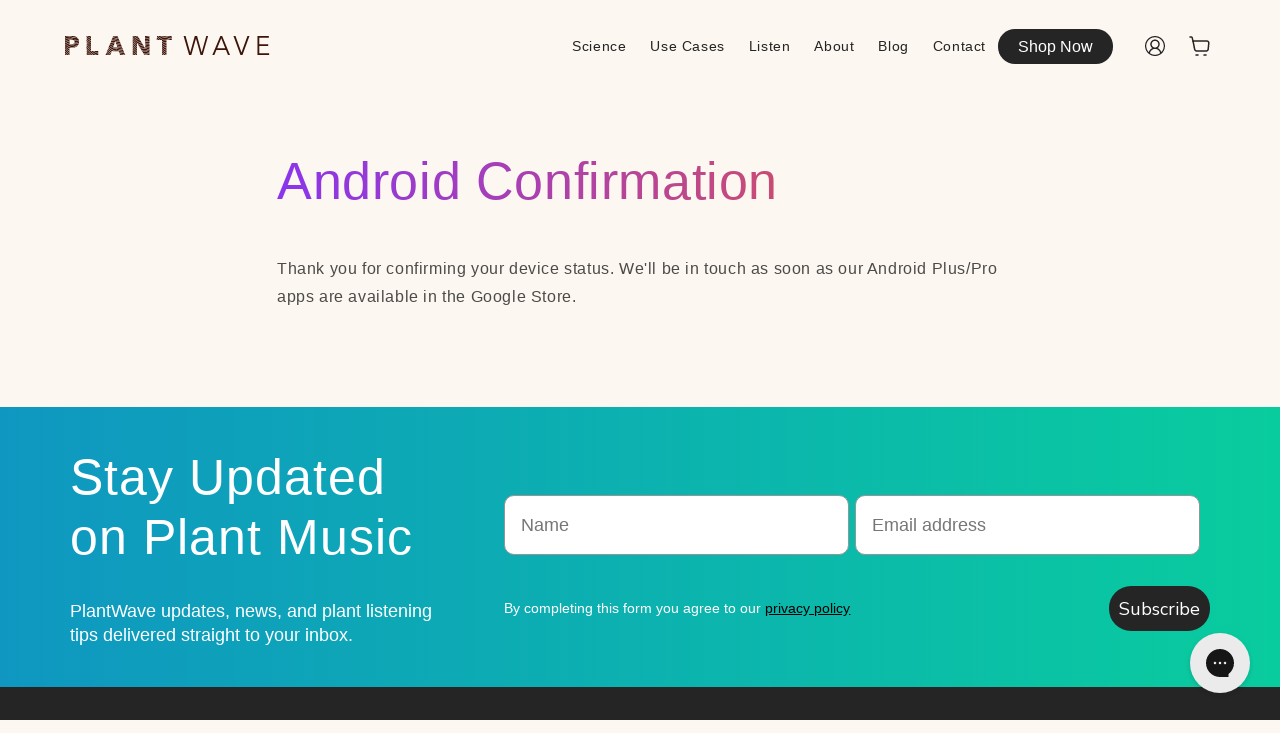

--- FILE ---
content_type: text/html; charset=utf-8
request_url: https://plantwave.com/en-sa/pages/android-confirmation
body_size: 26946
content:
<!doctype html>
<html class="no-js" lang="en">
  <head>
    
    
    
    
    
    
      
      
    
  
    <link
      rel='preconnect dns-prefetch'
      href='https://api.config-security.com/'
      crossorigin />
    <link
      rel='preconnect dns-prefetch'
      href='https://conf.config-security.com/'
      crossorigin />
    <link
      rel='preconnect dns-prefetch'
      href='https://whale.camera/'
      crossorigin />
    <script>
      /* >> TriplePixel :: start*/
      window.TriplePixelData={TripleName:"plantwave-pro.myshopify.com",ver:"2.12",plat:"SHOPIFY",isHeadless:false},function(W,H,A,L,E,_,B,N){function O(U,T,P,H,R){void 0===R&&(R=!1),H=new XMLHttpRequest,P?(H.open("POST",U,!0),H.setRequestHeader("Content-Type","text/plain")):H.open("GET",U,!0),H.send(JSON.stringify(P||{})),H.onreadystatechange=function(){4===H.readyState&&200===H.status?(R=H.responseText,U.includes(".txt")?eval(R):P||(N[B]=R)):(299<H.status||H.status<200)&&T&&!R&&(R=!0,O(U,T-1,P))}}if(N=window,!N[H+"sn"]){N[H+"sn"]=1,L=function(){return Date.now().toString(36)+"_"+Math.random().toString(36)};try{A.setItem(H,1+(0|A.getItem(H)||0)),(E=JSON.parse(A.getItem(H+"U")||"[]")).push({u:location.href,r:document.referrer,t:Date.now(),id:L()}),A.setItem(H+"U",JSON.stringify(E))}catch(e){}var i,m,p;A.getItem('"!nC`')||(_=A,A=N,A[H]||(E=A[H]=function(t,e,a){return void 0===a&&(a=[]),"State"==t?E.s:(W=L(),(E._q=E._q||[]).push([W,t,e].concat(a)),W)},E.s="Installed",E._q=[],E.ch=W,B="configSecurityConfModel",N[B]=1,O("https://conf.config-security.com/model",5),i=L(),m=A[atob("c2NyZWVu")],_.setItem("di_pmt_wt",i),p={id:i,action:"profile",avatar:_.getItem("auth-security_rand_salt_"),time:m[atob("d2lkdGg=")]+":"+m[atob("aGVpZ2h0")],host:A.TriplePixelData.TripleName,plat:A.TriplePixelData.plat,url:window.location.href,ref:document.referrer,ver:A.TriplePixelData.ver},O("https://api.config-security.com/event",5,p),O("https://whale.camera/live/dot.txt",5)))}}("","TriplePixel",localStorage);
      /* << TriplePixel :: end*/
    </script>

    <script>
          window.Shopify = window.Shopify || {theme: {id: 141067976854, role: 'main' } };
          window._template = {
        directory: "",
        name: "page",
        suffix: ""
          }
    </script>
    <script src="https://cdn.intelligems.io/85e9a7498388.js"></script>

    <link
      rel='preconnect dns-prefetch'
      href='https://triplewhale-pixel.web.app/'
      crossorigin />

    <!-- heatmap.com snippet -->
    <script>
        (function() {      
          var _paq = window._paq = window._paq || [];
          var heatUrl = window.heatUrl = 'https://dashboard.heatmap.com/';
          function loadScript(url) {
      var script = document.createElement('script'); script.type = 'text/javascript'; 
      script.src = url; script.async = false; script.defer = true; document.head.appendChild(script);
          }
          loadScript(heatUrl+'preprocessor.min.js?sid=230');
          window.addEventListener('DOMContentLoaded', function (){	 
        if(typeof _paq != 'object' || _paq.length == 0) {     
          _paq.push(['setTrackerUrl', heatUrl+'sttracker.php']);
          loadScript(heatUrl+'heatmap-light.min.js?sid=230'); 
        } 
          });
        })();
    </script>
    <!-- End heatmap.com snippet Code -->

    <!-- Hotjar Tracking Code for https://plantwave.com -->
    <script>
          (function(h,o,t,j,a,r){
        h.hj=h.hj||function(){(h.hj.q=h.hj.q||[]).push(arguments)};
        h._hjSettings={hjid:3238278,hjsv:6};
        a=o.getElementsByTagName(‘head’)[0];
        r=o.createElement(‘script’);r.async=1;
        r.src=t+h._hjSettings.hjid+j+h._hjSettings.hjsv;
        a.appendChild(r);
          })(window,document,‘https://static.hotjar.com/c/hotjar-','.js?sv=’);
    </script>

    <!-- Twitter conversion tracking base code -->
    <script>
      !function(e,t,n,s,u,a){e.twq||(s=e.twq=function(){s.exe?s.exe.apply(s,arguments):s.queue.push(arguments);
      },s.version='1.1',s.queue=[],u=t.createElement(n),u.async=!0,u.src='https://static.ads-twitter.com/uwt.js',
      a=t.getElementsByTagName(n)[0],a.parentNode.insertBefore(u,a))}(window,document,'script');
      twq('config','oe061');
    </script>
    <!-- End Twitter conversion tracking base code -->

    <meta charset="utf-8">
    <meta http-equiv="X-UA-Compatible" content="IE=edge">
    <meta name="viewport" content="width=device-width,initial-scale=1">
    <meta name="theme-color" content="">
    <link rel="canonical" href="https://plantwave.com/en-sa/pages/android-confirmation">
    <link
      rel="preconnect"
      href="https://cdn.shopify.com"
      crossorigin><link
        rel="icon"
        type="image/png"
        href="//plantwave.com/cdn/shop/files/plantwave-icon.jpg?crop=center&height=32&v=1678190121&width=32"><title>
      Android Confirmation

        &ndash; PlantWave</title>

    
      <meta name="description" content="Thank you for confirming your device status. We&#39;ll be in touch as soon as our Android Plus/Pro apps are available in the Google Store.">
    

    

<meta property="og:site_name" content="PlantWave">
<meta property="og:url" content="https://plantwave.com/en-sa/pages/android-confirmation">
<meta property="og:title" content="Android Confirmation">
<meta property="og:type" content="website">
<meta property="og:description" content="Thank you for confirming your device status. We&#39;ll be in touch as soon as our Android Plus/Pro apps are available in the Google Store."><meta property="og:image" content="http://plantwave.com/cdn/shop/files/plantwave.png?v=1678040631">
  <meta property="og:image:secure_url" content="https://plantwave.com/cdn/shop/files/plantwave.png?v=1678040631">
  <meta property="og:image:width" content="1158">
  <meta property="og:image:height" content="706"><meta name="twitter:site" content="@plantwave_"><meta name="twitter:card" content="summary_large_image">
<meta name="twitter:title" content="Android Confirmation">
<meta name="twitter:description" content="Thank you for confirming your device status. We&#39;ll be in touch as soon as our Android Plus/Pro apps are available in the Google Store.">


    <script src="https://cdnjs.cloudflare.com/ajax/libs/jquery/3.6.3/jquery.min.js" defer></script>
    <script src="https://code.jquery.com/ui/1.12.1/jquery-ui.min.js" defer></script>
    <script src="https://cdn.jsdelivr.net/npm/swiper@8/swiper-bundle.min.js" defer></script>
    <!-- Marquee -->
    <script
      type='text/javascript'
      src='//cdn.jsdelivr.net/jquery.marquee/1.4.0/jquery.marquee.min.js'
      defer></script>

    <!-- <script src="https://cdnjs.cloudflare.com/ajax/libs/jqueryui-touch-punch/0.2.3/jquery.ui.touch-punch.min.js" defer></script> -->
    <script src="//plantwave.com/cdn/shop/t/57/assets/constants.js?v=165488195745554878101739190329" defer="defer"></script>
    <script src="//plantwave.com/cdn/shop/t/57/assets/pubsub.js?v=2921868252632587581739190330" defer="defer"></script>
    <script src="//plantwave.com/cdn/shop/t/57/assets/global.js?v=71872291362213002581763676621" defer="defer"></script>
    <script src="//plantwave.com/cdn/shop/t/57/assets/theme.js?v=171301635821153917281739190328" defer="defer"></script>
    <script>window.performance && window.performance.mark && window.performance.mark('shopify.content_for_header.start');</script><meta name="facebook-domain-verification" content="ik0letrk28d8wkqv69lkeycna2nlqi">
<meta name="google-site-verification" content="0bd6vH41h7WTlzuh9nefaqvqFghCubQTXBMKPby2p20">
<meta id="shopify-digital-wallet" name="shopify-digital-wallet" content="/61419454614/digital_wallets/dialog">
<meta name="shopify-checkout-api-token" content="0770450f448b4d9f3670096f63e78afe">
<meta id="in-context-paypal-metadata" data-shop-id="61419454614" data-venmo-supported="false" data-environment="production" data-locale="en_US" data-paypal-v4="true" data-currency="SAR">
<link rel="alternate" hreflang="x-default" href="https://plantwave.com/pages/android-confirmation">
<link rel="alternate" hreflang="en-MX" href="https://plantwave.com/en-mx/pages/android-confirmation">
<link rel="alternate" hreflang="en-CA" href="https://plantwave.com/en-ca/pages/android-confirmation">
<link rel="alternate" hreflang="en-AU" href="https://plantwave.com/en-au/pages/android-confirmation">
<link rel="alternate" hreflang="en-GB" href="https://plantwave.com/en-gb/pages/android-confirmation">
<link rel="alternate" hreflang="en-DE" href="https://plantwave.com/en-de/pages/android-confirmation">
<link rel="alternate" hreflang="en-FR" href="https://plantwave.com/en-fr/pages/android-confirmation">
<link rel="alternate" hreflang="en-LB" href="https://plantwave.com/en-lb/pages/android-confirmation">
<link rel="alternate" hreflang="en-JP" href="https://plantwave.com/en-jp/pages/android-confirmation">
<link rel="alternate" hreflang="en-SG" href="https://plantwave.com/en-sg/pages/android-confirmation">
<link rel="alternate" hreflang="en-CH" href="https://plantwave.com/en-ch/pages/android-confirmation">
<link rel="alternate" hreflang="en-NZ" href="https://plantwave.com/en-nz/pages/android-confirmation">
<link rel="alternate" hreflang="en-NL" href="https://plantwave.com/en-nl/pages/android-confirmation">
<link rel="alternate" hreflang="en-IT" href="https://plantwave.com/en-it/pages/android-confirmation">
<link rel="alternate" hreflang="en-HK" href="https://plantwave.com/en-hk/pages/android-confirmation">
<link rel="alternate" hreflang="en-AE" href="https://plantwave.com/en-ae/pages/android-confirmation">
<link rel="alternate" hreflang="en-ES" href="https://plantwave.com/en-es/pages/android-confirmation">
<link rel="alternate" hreflang="en-SE" href="https://plantwave.com/en-se/pages/android-confirmation">
<link rel="alternate" hreflang="en-KR" href="https://plantwave.com/en-kr/pages/android-confirmation">
<link rel="alternate" hreflang="en-NO" href="https://plantwave.com/en-no/pages/android-confirmation">
<link rel="alternate" hreflang="en-IL" href="https://plantwave.com/en-il/pages/android-confirmation">
<link rel="alternate" hreflang="en-SA" href="https://plantwave.com/en-sa/pages/android-confirmation">
<link rel="alternate" hreflang="en-IN" href="https://plantwave.com/en-in/pages/android-confirmation">
<link rel="alternate" hreflang="en-IE" href="https://plantwave.com/en-ie/pages/android-confirmation">
<link rel="alternate" hreflang="en-BE" href="https://plantwave.com/en-be/pages/android-confirmation">
<link rel="alternate" hreflang="en-AT" href="https://plantwave.com/en-at/pages/android-confirmation">
<link rel="alternate" hreflang="en-CN" href="https://plantwave.com/en-cn/pages/android-confirmation">
<link rel="alternate" hreflang="en-DK" href="https://plantwave.com/en-dk/pages/android-confirmation">
<link rel="alternate" hreflang="en-TW" href="https://plantwave.com/en-tw/pages/android-confirmation">
<link rel="alternate" hreflang="en-MY" href="https://plantwave.com/en-my/pages/android-confirmation">
<link rel="alternate" hreflang="en-PL" href="https://plantwave.com/en-pl/pages/android-confirmation">
<link rel="alternate" hreflang="en-PT" href="https://plantwave.com/en-pt/pages/android-confirmation">
<link rel="alternate" hreflang="en-TR" href="https://plantwave.com/en-tr/pages/android-confirmation">
<script async="async" src="/checkouts/internal/preloads.js?locale=en-SA"></script>
<link rel="preconnect" href="https://shop.app" crossorigin="anonymous">
<script async="async" src="https://shop.app/checkouts/internal/preloads.js?locale=en-SA&shop_id=61419454614" crossorigin="anonymous"></script>
<script id="apple-pay-shop-capabilities" type="application/json">{"shopId":61419454614,"countryCode":"US","currencyCode":"SAR","merchantCapabilities":["supports3DS"],"merchantId":"gid:\/\/shopify\/Shop\/61419454614","merchantName":"PlantWave","requiredBillingContactFields":["postalAddress","email","phone"],"requiredShippingContactFields":["postalAddress","email","phone"],"shippingType":"shipping","supportedNetworks":["visa","masterCard","amex","discover","elo","jcb"],"total":{"type":"pending","label":"PlantWave","amount":"1.00"},"shopifyPaymentsEnabled":true,"supportsSubscriptions":true}</script>
<script id="shopify-features" type="application/json">{"accessToken":"0770450f448b4d9f3670096f63e78afe","betas":["rich-media-storefront-analytics"],"domain":"plantwave.com","predictiveSearch":true,"shopId":61419454614,"locale":"en"}</script>
<script>var Shopify = Shopify || {};
Shopify.shop = "plantwave-pro.myshopify.com";
Shopify.locale = "en";
Shopify.currency = {"active":"SAR","rate":"3.80662555"};
Shopify.country = "SA";
Shopify.theme = {"name":"plantwave.com\/main","id":141067976854,"schema_name":"Dawn","schema_version":"8.0.0-rc","theme_store_id":null,"role":"main"};
Shopify.theme.handle = "null";
Shopify.theme.style = {"id":null,"handle":null};
Shopify.cdnHost = "plantwave.com/cdn";
Shopify.routes = Shopify.routes || {};
Shopify.routes.root = "/en-sa/";</script>
<script type="module">!function(o){(o.Shopify=o.Shopify||{}).modules=!0}(window);</script>
<script>!function(o){function n(){var o=[];function n(){o.push(Array.prototype.slice.apply(arguments))}return n.q=o,n}var t=o.Shopify=o.Shopify||{};t.loadFeatures=n(),t.autoloadFeatures=n()}(window);</script>
<script>
  window.ShopifyPay = window.ShopifyPay || {};
  window.ShopifyPay.apiHost = "shop.app\/pay";
  window.ShopifyPay.redirectState = null;
</script>
<script id="shop-js-analytics" type="application/json">{"pageType":"page"}</script>
<script defer="defer" async type="module" src="//plantwave.com/cdn/shopifycloud/shop-js/modules/v2/client.init-shop-cart-sync_DtuiiIyl.en.esm.js"></script>
<script defer="defer" async type="module" src="//plantwave.com/cdn/shopifycloud/shop-js/modules/v2/chunk.common_CUHEfi5Q.esm.js"></script>
<script type="module">
  await import("//plantwave.com/cdn/shopifycloud/shop-js/modules/v2/client.init-shop-cart-sync_DtuiiIyl.en.esm.js");
await import("//plantwave.com/cdn/shopifycloud/shop-js/modules/v2/chunk.common_CUHEfi5Q.esm.js");

  window.Shopify.SignInWithShop?.initShopCartSync?.({"fedCMEnabled":true,"windoidEnabled":true});

</script>
<script>
  window.Shopify = window.Shopify || {};
  if (!window.Shopify.featureAssets) window.Shopify.featureAssets = {};
  window.Shopify.featureAssets['shop-js'] = {"shop-cart-sync":["modules/v2/client.shop-cart-sync_DFoTY42P.en.esm.js","modules/v2/chunk.common_CUHEfi5Q.esm.js"],"init-fed-cm":["modules/v2/client.init-fed-cm_D2UNy1i2.en.esm.js","modules/v2/chunk.common_CUHEfi5Q.esm.js"],"init-shop-email-lookup-coordinator":["modules/v2/client.init-shop-email-lookup-coordinator_BQEe2rDt.en.esm.js","modules/v2/chunk.common_CUHEfi5Q.esm.js"],"shop-cash-offers":["modules/v2/client.shop-cash-offers_3CTtReFF.en.esm.js","modules/v2/chunk.common_CUHEfi5Q.esm.js","modules/v2/chunk.modal_BewljZkx.esm.js"],"shop-button":["modules/v2/client.shop-button_C6oxCjDL.en.esm.js","modules/v2/chunk.common_CUHEfi5Q.esm.js"],"init-windoid":["modules/v2/client.init-windoid_5pix8xhK.en.esm.js","modules/v2/chunk.common_CUHEfi5Q.esm.js"],"avatar":["modules/v2/client.avatar_BTnouDA3.en.esm.js"],"init-shop-cart-sync":["modules/v2/client.init-shop-cart-sync_DtuiiIyl.en.esm.js","modules/v2/chunk.common_CUHEfi5Q.esm.js"],"shop-toast-manager":["modules/v2/client.shop-toast-manager_BYv_8cH1.en.esm.js","modules/v2/chunk.common_CUHEfi5Q.esm.js"],"pay-button":["modules/v2/client.pay-button_FnF9EIkY.en.esm.js","modules/v2/chunk.common_CUHEfi5Q.esm.js"],"shop-login-button":["modules/v2/client.shop-login-button_CH1KUpOf.en.esm.js","modules/v2/chunk.common_CUHEfi5Q.esm.js","modules/v2/chunk.modal_BewljZkx.esm.js"],"init-customer-accounts-sign-up":["modules/v2/client.init-customer-accounts-sign-up_aj7QGgYS.en.esm.js","modules/v2/client.shop-login-button_CH1KUpOf.en.esm.js","modules/v2/chunk.common_CUHEfi5Q.esm.js","modules/v2/chunk.modal_BewljZkx.esm.js"],"init-shop-for-new-customer-accounts":["modules/v2/client.init-shop-for-new-customer-accounts_NbnYRf_7.en.esm.js","modules/v2/client.shop-login-button_CH1KUpOf.en.esm.js","modules/v2/chunk.common_CUHEfi5Q.esm.js","modules/v2/chunk.modal_BewljZkx.esm.js"],"init-customer-accounts":["modules/v2/client.init-customer-accounts_ppedhqCH.en.esm.js","modules/v2/client.shop-login-button_CH1KUpOf.en.esm.js","modules/v2/chunk.common_CUHEfi5Q.esm.js","modules/v2/chunk.modal_BewljZkx.esm.js"],"shop-follow-button":["modules/v2/client.shop-follow-button_CMIBBa6u.en.esm.js","modules/v2/chunk.common_CUHEfi5Q.esm.js","modules/v2/chunk.modal_BewljZkx.esm.js"],"lead-capture":["modules/v2/client.lead-capture_But0hIyf.en.esm.js","modules/v2/chunk.common_CUHEfi5Q.esm.js","modules/v2/chunk.modal_BewljZkx.esm.js"],"checkout-modal":["modules/v2/client.checkout-modal_BBxc70dQ.en.esm.js","modules/v2/chunk.common_CUHEfi5Q.esm.js","modules/v2/chunk.modal_BewljZkx.esm.js"],"shop-login":["modules/v2/client.shop-login_hM3Q17Kl.en.esm.js","modules/v2/chunk.common_CUHEfi5Q.esm.js","modules/v2/chunk.modal_BewljZkx.esm.js"],"payment-terms":["modules/v2/client.payment-terms_CAtGlQYS.en.esm.js","modules/v2/chunk.common_CUHEfi5Q.esm.js","modules/v2/chunk.modal_BewljZkx.esm.js"]};
</script>
<script>(function() {
  var isLoaded = false;
  function asyncLoad() {
    if (isLoaded) return;
    isLoaded = true;
    var urls = ["https:\/\/loox.io\/widget\/Bpw5nI9b9j\/loox.1678042137557.js?shop=plantwave-pro.myshopify.com","https:\/\/chimpstatic.com\/mcjs-connected\/js\/users\/3871fd0ca191c1c7d0f14219a\/47f3fc8fdce6fee601a9585e3.js?shop=plantwave-pro.myshopify.com","https:\/\/config.gorgias.chat\/bundle-loader\/01GYCCY0S995F8VNZ63BQMJ2PY?source=shopify1click\u0026shop=plantwave-pro.myshopify.com","\/\/cdn.shopify.com\/proxy\/b5c0478160a389c1304bb1edc1d77c6287dd5d6086f903bd6dc2610db7808372\/api.goaffpro.com\/loader.js?shop=plantwave-pro.myshopify.com\u0026sp-cache-control=cHVibGljLCBtYXgtYWdlPTkwMA","https:\/\/cdn.corso.com\/js\/corso-checkout-plus.js?sfToken=697df3d5ea273e4e9eb93fdb88b1420e\u0026sfApiVersion=2025-01\u0026shop=plantwave-pro.myshopify.com","https:\/\/cdn.9gtb.com\/loader.js?g_cvt_id=df0c20fd-4d1c-483f-a4b3-66c0a455892d\u0026shop=plantwave-pro.myshopify.com"];
    for (var i = 0; i < urls.length; i++) {
      var s = document.createElement('script');
      s.type = 'text/javascript';
      s.async = true;
      s.src = urls[i];
      var x = document.getElementsByTagName('script')[0];
      x.parentNode.insertBefore(s, x);
    }
  };
  if(window.attachEvent) {
    window.attachEvent('onload', asyncLoad);
  } else {
    window.addEventListener('load', asyncLoad, false);
  }
})();</script>
<script id="__st">var __st={"a":61419454614,"offset":-21600,"reqid":"620dcc0b-29e4-4ae4-9fb0-428e0e965c5f-1767667287","pageurl":"plantwave.com\/en-sa\/pages\/android-confirmation","s":"pages-96296730774","u":"1778111f6c6d","p":"page","rtyp":"page","rid":96296730774};</script>
<script>window.ShopifyPaypalV4VisibilityTracking = true;</script>
<script id="captcha-bootstrap">!function(){'use strict';const t='contact',e='account',n='new_comment',o=[[t,t],['blogs',n],['comments',n],[t,'customer']],c=[[e,'customer_login'],[e,'guest_login'],[e,'recover_customer_password'],[e,'create_customer']],r=t=>t.map((([t,e])=>`form[action*='/${t}']:not([data-nocaptcha='true']) input[name='form_type'][value='${e}']`)).join(','),a=t=>()=>t?[...document.querySelectorAll(t)].map((t=>t.form)):[];function s(){const t=[...o],e=r(t);return a(e)}const i='password',u='form_key',d=['recaptcha-v3-token','g-recaptcha-response','h-captcha-response',i],f=()=>{try{return window.sessionStorage}catch{return}},m='__shopify_v',_=t=>t.elements[u];function p(t,e,n=!1){try{const o=window.sessionStorage,c=JSON.parse(o.getItem(e)),{data:r}=function(t){const{data:e,action:n}=t;return t[m]||n?{data:e,action:n}:{data:t,action:n}}(c);for(const[e,n]of Object.entries(r))t.elements[e]&&(t.elements[e].value=n);n&&o.removeItem(e)}catch(o){console.error('form repopulation failed',{error:o})}}const l='form_type',E='cptcha';function T(t){t.dataset[E]=!0}const w=window,h=w.document,L='Shopify',v='ce_forms',y='captcha';let A=!1;((t,e)=>{const n=(g='f06e6c50-85a8-45c8-87d0-21a2b65856fe',I='https://cdn.shopify.com/shopifycloud/storefront-forms-hcaptcha/ce_storefront_forms_captcha_hcaptcha.v1.5.2.iife.js',D={infoText:'Protected by hCaptcha',privacyText:'Privacy',termsText:'Terms'},(t,e,n)=>{const o=w[L][v],c=o.bindForm;if(c)return c(t,g,e,D).then(n);var r;o.q.push([[t,g,e,D],n]),r=I,A||(h.body.append(Object.assign(h.createElement('script'),{id:'captcha-provider',async:!0,src:r})),A=!0)});var g,I,D;w[L]=w[L]||{},w[L][v]=w[L][v]||{},w[L][v].q=[],w[L][y]=w[L][y]||{},w[L][y].protect=function(t,e){n(t,void 0,e),T(t)},Object.freeze(w[L][y]),function(t,e,n,w,h,L){const[v,y,A,g]=function(t,e,n){const i=e?o:[],u=t?c:[],d=[...i,...u],f=r(d),m=r(i),_=r(d.filter((([t,e])=>n.includes(e))));return[a(f),a(m),a(_),s()]}(w,h,L),I=t=>{const e=t.target;return e instanceof HTMLFormElement?e:e&&e.form},D=t=>v().includes(t);t.addEventListener('submit',(t=>{const e=I(t);if(!e)return;const n=D(e)&&!e.dataset.hcaptchaBound&&!e.dataset.recaptchaBound,o=_(e),c=g().includes(e)&&(!o||!o.value);(n||c)&&t.preventDefault(),c&&!n&&(function(t){try{if(!f())return;!function(t){const e=f();if(!e)return;const n=_(t);if(!n)return;const o=n.value;o&&e.removeItem(o)}(t);const e=Array.from(Array(32),(()=>Math.random().toString(36)[2])).join('');!function(t,e){_(t)||t.append(Object.assign(document.createElement('input'),{type:'hidden',name:u})),t.elements[u].value=e}(t,e),function(t,e){const n=f();if(!n)return;const o=[...t.querySelectorAll(`input[type='${i}']`)].map((({name:t})=>t)),c=[...d,...o],r={};for(const[a,s]of new FormData(t).entries())c.includes(a)||(r[a]=s);n.setItem(e,JSON.stringify({[m]:1,action:t.action,data:r}))}(t,e)}catch(e){console.error('failed to persist form',e)}}(e),e.submit())}));const S=(t,e)=>{t&&!t.dataset[E]&&(n(t,e.some((e=>e===t))),T(t))};for(const o of['focusin','change'])t.addEventListener(o,(t=>{const e=I(t);D(e)&&S(e,y())}));const B=e.get('form_key'),M=e.get(l),P=B&&M;t.addEventListener('DOMContentLoaded',(()=>{const t=y();if(P)for(const e of t)e.elements[l].value===M&&p(e,B);[...new Set([...A(),...v().filter((t=>'true'===t.dataset.shopifyCaptcha))])].forEach((e=>S(e,t)))}))}(h,new URLSearchParams(w.location.search),n,t,e,['guest_login'])})(!0,!0)}();</script>
<script integrity="sha256-4kQ18oKyAcykRKYeNunJcIwy7WH5gtpwJnB7kiuLZ1E=" data-source-attribution="shopify.loadfeatures" defer="defer" src="//plantwave.com/cdn/shopifycloud/storefront/assets/storefront/load_feature-a0a9edcb.js" crossorigin="anonymous"></script>
<script crossorigin="anonymous" defer="defer" src="//plantwave.com/cdn/shopifycloud/storefront/assets/shopify_pay/storefront-65b4c6d7.js?v=20250812"></script>
<script data-source-attribution="shopify.dynamic_checkout.dynamic.init">var Shopify=Shopify||{};Shopify.PaymentButton=Shopify.PaymentButton||{isStorefrontPortableWallets:!0,init:function(){window.Shopify.PaymentButton.init=function(){};var t=document.createElement("script");t.src="https://plantwave.com/cdn/shopifycloud/portable-wallets/latest/portable-wallets.en.js",t.type="module",document.head.appendChild(t)}};
</script>
<script data-source-attribution="shopify.dynamic_checkout.buyer_consent">
  function portableWalletsHideBuyerConsent(e){var t=document.getElementById("shopify-buyer-consent"),n=document.getElementById("shopify-subscription-policy-button");t&&n&&(t.classList.add("hidden"),t.setAttribute("aria-hidden","true"),n.removeEventListener("click",e))}function portableWalletsShowBuyerConsent(e){var t=document.getElementById("shopify-buyer-consent"),n=document.getElementById("shopify-subscription-policy-button");t&&n&&(t.classList.remove("hidden"),t.removeAttribute("aria-hidden"),n.addEventListener("click",e))}window.Shopify?.PaymentButton&&(window.Shopify.PaymentButton.hideBuyerConsent=portableWalletsHideBuyerConsent,window.Shopify.PaymentButton.showBuyerConsent=portableWalletsShowBuyerConsent);
</script>
<script data-source-attribution="shopify.dynamic_checkout.cart.bootstrap">document.addEventListener("DOMContentLoaded",(function(){function t(){return document.querySelector("shopify-accelerated-checkout-cart, shopify-accelerated-checkout")}if(t())Shopify.PaymentButton.init();else{new MutationObserver((function(e,n){t()&&(Shopify.PaymentButton.init(),n.disconnect())})).observe(document.body,{childList:!0,subtree:!0})}}));
</script>
<link id="shopify-accelerated-checkout-styles" rel="stylesheet" media="screen" href="https://plantwave.com/cdn/shopifycloud/portable-wallets/latest/accelerated-checkout-backwards-compat.css" crossorigin="anonymous">
<style id="shopify-accelerated-checkout-cart">
        #shopify-buyer-consent {
  margin-top: 1em;
  display: inline-block;
  width: 100%;
}

#shopify-buyer-consent.hidden {
  display: none;
}

#shopify-subscription-policy-button {
  background: none;
  border: none;
  padding: 0;
  text-decoration: underline;
  font-size: inherit;
  cursor: pointer;
}

#shopify-subscription-policy-button::before {
  box-shadow: none;
}

      </style>
<script id="sections-script" data-sections="header" defer="defer" src="//plantwave.com/cdn/shop/t/57/compiled_assets/scripts.js?13778"></script>
<script>window.performance && window.performance.mark && window.performance.mark('shopify.content_for_header.end');</script>


    <style data-shopify>
      :root {
        /* TODO: Add button color */
        --font-body-family: Helvetica, 
        Arial, sans-serif;
        --font-body-style: normal;
        --font-body-weight: 400;
        --font-body-weight-bold: 700;

        --font-heading-family: Helvetica, 
        Arial, sans-serif;
        --font-heading-style: normal;
        --font-heading-weight: 400;

        --font-body-scale: 1.0;
        --font-heading-scale: 1.0;

        --color-base-text: 18, 
        18, 
        18;
        --color-shadow: 18, 
        18, 
        18;
        --color-base-background-1: 252, 
        247, 
        240;
        --color-base-background-2: 255, 
        255, 
        255;
        --color-base-solid-button-labels: 255, 
        255, 
        255;
        --color-base-outline-button-labels: 18, 
        18, 
        18;
        --color-base-accent-1: 18, 
        18, 
        18;
        --color-base-accent-2: 9, 
        204, 
        158;
        --payment-terms-background-color: #fcf7f0;

        --gradient-base-background-1: #fcf7f0
    ;
      --gradient-base-background-2: #ffffff
  ;
    --gradient-base-accent-1: #121212
;
  --gradient-base-accent-2: #09cc9e
;

  --media-padding: px;
  --media-border-opacity: 0.05;
  --media-border-width: 0px;
  --media-radius: 0px;
  --media-shadow-opacity: 0.0;
  --media-shadow-horizontal-offset: 0px;
  --media-shadow-vertical-offset: 4px;
  --media-shadow-blur-radius: 5px;
  --media-shadow-visible: 0;

  --page-width: 119rem;
  --page-width-margin: 0rem;

  --product-card-image-padding: 0.0rem;
  --product-card-corner-radius: 0.0rem;
  --product-card-text-alignment: left;
  --product-card-border-width: 0.0rem;
  --product-card-border-opacity: 0.1;
  --product-card-shadow-opacity: 0.0;
  --product-card-shadow-visible: 0;
  --product-card-shadow-horizontal-offset: 0.0rem;
  --product-card-shadow-vertical-offset: 0.4rem;
  --product-card-shadow-blur-radius: 0.5rem;

  --collection-card-image-padding: 0.0rem;
  --collection-card-corner-radius: 0.0rem;
  --collection-card-text-alignment: left;
  --collection-card-border-width: 0.0rem;
  --collection-card-border-opacity: 0.1;
  --collection-card-shadow-opacity: 0.0;
  --collection-card-shadow-visible: 0;
  --collection-card-shadow-horizontal-offset: 0.0rem;
  --collection-card-shadow-vertical-offset: 0.4rem;
  --collection-card-shadow-blur-radius: 0.5rem;

  --blog-card-image-padding: 0.0rem;
  --blog-card-corner-radius: 0.0rem;
  --blog-card-text-alignment: left;
  --blog-card-border-width: 0.0rem;
  --blog-card-border-opacity: 0.1;
  --blog-card-shadow-opacity: 0.0;
  --blog-card-shadow-visible: 0;
  --blog-card-shadow-horizontal-offset: 0.0rem;
  --blog-card-shadow-vertical-offset: 0.4rem;
  --blog-card-shadow-blur-radius: 0.5rem;

  --badge-corner-radius: 4.0rem;

  --popup-border-width: 1px;
  --popup-border-opacity: 0.1;
  --popup-corner-radius: 0px;
  --popup-shadow-opacity: 0.0;
  --popup-shadow-horizontal-offset: 0px;
  --popup-shadow-vertical-offset: 4px;
  --popup-shadow-blur-radius: 5px;

  --drawer-border-width: 1px;
  --drawer-border-opacity: 0.1;
  --drawer-shadow-opacity: 0.0;
  --drawer-shadow-horizontal-offset: 0px;
  --drawer-shadow-vertical-offset: 4px;
  --drawer-shadow-blur-radius: 5px;

  --spacing-sections-desktop: 0px;
  --spacing-sections-mobile: 0
px;

  --grid-desktop-vertical-spacing: 8px;
  --grid-desktop-horizontal-spacing: 8px;
  --grid-mobile-vertical-spacing: 4px;
  --grid-mobile-horizontal-spacing: 4px;

  --text-boxes-border-opacity: 0.1;
  --text-boxes-border-width: 0px;
  --text-boxes-radius: 0px;
  --text-boxes-shadow-opacity: 0.0;
  --text-boxes-shadow-visible: 0;
  --text-boxes-shadow-horizontal-offset: 0px;
  --text-boxes-shadow-vertical-offset: 4px;
  --text-boxes-shadow-blur-radius: 5px;

  --buttons-radius: 24px;
  --buttons-radius-outset: 25
px;
  --buttons-border-width: 1
px;
  --buttons-border-opacity: 1.0;
  --buttons-shadow-opacity: 0.0;
  --buttons-shadow-visible: 0;
  --buttons-shadow-horizontal-offset: 0px;
  --buttons-shadow-vertical-offset: 4px;
  --buttons-shadow-blur-radius: 5px;
  --buttons-border-offset: 0.3px;

  --inputs-radius: 0px;
  --inputs-border-width: 1px;
  --inputs-border-opacity: 0.55;
  --inputs-shadow-opacity: 0.0;
  --inputs-shadow-horizontal-offset: 0px;
  --inputs-margin-offset: 0px;
  --inputs-shadow-vertical-offset: 4px;
  --inputs-shadow-blur-radius: 5px;
  --inputs-radius-outset: 0px;

  --variant-pills-radius: 40px;
  --variant-pills-border-width: 1px;
  --variant-pills-border-opacity: 0.55;
  --variant-pills-shadow-opacity: 0.0;
  --variant-pills-shadow-horizontal-offset: 0px;
  --variant-pills-shadow-vertical-offset: 4px;
  --variant-pills-shadow-blur-radius: 5px;
}

*,
*::before,
*::after {
  box-sizing: inherit;
}

html {
  box-sizing: border-box;
  font-size: calc(var(--font-body-scale) * 62.5%);
  height: 100%;
}

body {
  display: grid;
  grid-template-rows: auto auto 1fr auto;
  grid-template-columns: 100%;
  min-height: 100%;
  margin: 0;
  font-size: 1.5rem;
  letter-spacing: 0.06rem;
  line-height: calc(1 + 0.8 / var(--font-body-scale));
  font-family: var(--font-body-family);
  font-style: var(--font-body-style);
  font-weight: var(--font-body-weight);
}

@media screen and (min-width: 750px) {
  body {
    font-size: 1.6rem;
  }
}
    </style>

    <link rel="stylesheet" href="https://cdn.jsdelivr.net/npm/swiper@8/swiper-bundle.min.css" />
  <link href="//plantwave.com/cdn/shop/t/57/assets/base.css?v=101111643097159126941763676621" rel="stylesheet" type="text/css" media="all" />
    
    
    <link href="//plantwave.com/cdn/shop/t/57/assets/theme.css?v=172235565304713192261743446722" rel="stylesheet" type="text/css" media="all" />
<link
        rel="stylesheet"
        href="//plantwave.com/cdn/shop/t/57/assets/component-predictive-search.css?v=85913294783299393391739190329"
        media="print"
        onload="this.media='all'"><script>
      document.documentElement.className = document.documentElement.className.replace('no-js', 'js');
          if (Shopify.designMode) {
      document.documentElement.classList.add('shopify-design-mode');
          }
    </script>

    <script>var loox_global_hash = '1767663553333';</script><style>.loox-reviews-default { max-width: 1200px; margin: 0 auto; }.loox-rating .loox-icon { color:#09CC9E; }
:root { --lxs-rating-icon-color: #09CC9E; }</style>
  <!-- BEGIN app block: shopify://apps/klaviyo-email-marketing-sms/blocks/klaviyo-onsite-embed/2632fe16-c075-4321-a88b-50b567f42507 -->












  <script async src="https://static.klaviyo.com/onsite/js/WPSVMn/klaviyo.js?company_id=WPSVMn"></script>
  <script>!function(){if(!window.klaviyo){window._klOnsite=window._klOnsite||[];try{window.klaviyo=new Proxy({},{get:function(n,i){return"push"===i?function(){var n;(n=window._klOnsite).push.apply(n,arguments)}:function(){for(var n=arguments.length,o=new Array(n),w=0;w<n;w++)o[w]=arguments[w];var t="function"==typeof o[o.length-1]?o.pop():void 0,e=new Promise((function(n){window._klOnsite.push([i].concat(o,[function(i){t&&t(i),n(i)}]))}));return e}}})}catch(n){window.klaviyo=window.klaviyo||[],window.klaviyo.push=function(){var n;(n=window._klOnsite).push.apply(n,arguments)}}}}();</script>

  




  <script>
    window.klaviyoReviewsProductDesignMode = false
  </script>







<!-- END app block --><link href="https://monorail-edge.shopifysvc.com" rel="dns-prefetch">
<script>(function(){if ("sendBeacon" in navigator && "performance" in window) {try {var session_token_from_headers = performance.getEntriesByType('navigation')[0].serverTiming.find(x => x.name == '_s').description;} catch {var session_token_from_headers = undefined;}var session_cookie_matches = document.cookie.match(/_shopify_s=([^;]*)/);var session_token_from_cookie = session_cookie_matches && session_cookie_matches.length === 2 ? session_cookie_matches[1] : "";var session_token = session_token_from_headers || session_token_from_cookie || "";function handle_abandonment_event(e) {var entries = performance.getEntries().filter(function(entry) {return /monorail-edge.shopifysvc.com/.test(entry.name);});if (!window.abandonment_tracked && entries.length === 0) {window.abandonment_tracked = true;var currentMs = Date.now();var navigation_start = performance.timing.navigationStart;var payload = {shop_id: 61419454614,url: window.location.href,navigation_start,duration: currentMs - navigation_start,session_token,page_type: "page"};window.navigator.sendBeacon("https://monorail-edge.shopifysvc.com/v1/produce", JSON.stringify({schema_id: "online_store_buyer_site_abandonment/1.1",payload: payload,metadata: {event_created_at_ms: currentMs,event_sent_at_ms: currentMs}}));}}window.addEventListener('pagehide', handle_abandonment_event);}}());</script>
<script id="web-pixels-manager-setup">(function e(e,d,r,n,o){if(void 0===o&&(o={}),!Boolean(null===(a=null===(i=window.Shopify)||void 0===i?void 0:i.analytics)||void 0===a?void 0:a.replayQueue)){var i,a;window.Shopify=window.Shopify||{};var t=window.Shopify;t.analytics=t.analytics||{};var s=t.analytics;s.replayQueue=[],s.publish=function(e,d,r){return s.replayQueue.push([e,d,r]),!0};try{self.performance.mark("wpm:start")}catch(e){}var l=function(){var e={modern:/Edge?\/(1{2}[4-9]|1[2-9]\d|[2-9]\d{2}|\d{4,})\.\d+(\.\d+|)|Firefox\/(1{2}[4-9]|1[2-9]\d|[2-9]\d{2}|\d{4,})\.\d+(\.\d+|)|Chrom(ium|e)\/(9{2}|\d{3,})\.\d+(\.\d+|)|(Maci|X1{2}).+ Version\/(15\.\d+|(1[6-9]|[2-9]\d|\d{3,})\.\d+)([,.]\d+|)( \(\w+\)|)( Mobile\/\w+|) Safari\/|Chrome.+OPR\/(9{2}|\d{3,})\.\d+\.\d+|(CPU[ +]OS|iPhone[ +]OS|CPU[ +]iPhone|CPU IPhone OS|CPU iPad OS)[ +]+(15[._]\d+|(1[6-9]|[2-9]\d|\d{3,})[._]\d+)([._]\d+|)|Android:?[ /-](13[3-9]|1[4-9]\d|[2-9]\d{2}|\d{4,})(\.\d+|)(\.\d+|)|Android.+Firefox\/(13[5-9]|1[4-9]\d|[2-9]\d{2}|\d{4,})\.\d+(\.\d+|)|Android.+Chrom(ium|e)\/(13[3-9]|1[4-9]\d|[2-9]\d{2}|\d{4,})\.\d+(\.\d+|)|SamsungBrowser\/([2-9]\d|\d{3,})\.\d+/,legacy:/Edge?\/(1[6-9]|[2-9]\d|\d{3,})\.\d+(\.\d+|)|Firefox\/(5[4-9]|[6-9]\d|\d{3,})\.\d+(\.\d+|)|Chrom(ium|e)\/(5[1-9]|[6-9]\d|\d{3,})\.\d+(\.\d+|)([\d.]+$|.*Safari\/(?![\d.]+ Edge\/[\d.]+$))|(Maci|X1{2}).+ Version\/(10\.\d+|(1[1-9]|[2-9]\d|\d{3,})\.\d+)([,.]\d+|)( \(\w+\)|)( Mobile\/\w+|) Safari\/|Chrome.+OPR\/(3[89]|[4-9]\d|\d{3,})\.\d+\.\d+|(CPU[ +]OS|iPhone[ +]OS|CPU[ +]iPhone|CPU IPhone OS|CPU iPad OS)[ +]+(10[._]\d+|(1[1-9]|[2-9]\d|\d{3,})[._]\d+)([._]\d+|)|Android:?[ /-](13[3-9]|1[4-9]\d|[2-9]\d{2}|\d{4,})(\.\d+|)(\.\d+|)|Mobile Safari.+OPR\/([89]\d|\d{3,})\.\d+\.\d+|Android.+Firefox\/(13[5-9]|1[4-9]\d|[2-9]\d{2}|\d{4,})\.\d+(\.\d+|)|Android.+Chrom(ium|e)\/(13[3-9]|1[4-9]\d|[2-9]\d{2}|\d{4,})\.\d+(\.\d+|)|Android.+(UC? ?Browser|UCWEB|U3)[ /]?(15\.([5-9]|\d{2,})|(1[6-9]|[2-9]\d|\d{3,})\.\d+)\.\d+|SamsungBrowser\/(5\.\d+|([6-9]|\d{2,})\.\d+)|Android.+MQ{2}Browser\/(14(\.(9|\d{2,})|)|(1[5-9]|[2-9]\d|\d{3,})(\.\d+|))(\.\d+|)|K[Aa][Ii]OS\/(3\.\d+|([4-9]|\d{2,})\.\d+)(\.\d+|)/},d=e.modern,r=e.legacy,n=navigator.userAgent;return n.match(d)?"modern":n.match(r)?"legacy":"unknown"}(),u="modern"===l?"modern":"legacy",c=(null!=n?n:{modern:"",legacy:""})[u],f=function(e){return[e.baseUrl,"/wpm","/b",e.hashVersion,"modern"===e.buildTarget?"m":"l",".js"].join("")}({baseUrl:d,hashVersion:r,buildTarget:u}),m=function(e){var d=e.version,r=e.bundleTarget,n=e.surface,o=e.pageUrl,i=e.monorailEndpoint;return{emit:function(e){var a=e.status,t=e.errorMsg,s=(new Date).getTime(),l=JSON.stringify({metadata:{event_sent_at_ms:s},events:[{schema_id:"web_pixels_manager_load/3.1",payload:{version:d,bundle_target:r,page_url:o,status:a,surface:n,error_msg:t},metadata:{event_created_at_ms:s}}]});if(!i)return console&&console.warn&&console.warn("[Web Pixels Manager] No Monorail endpoint provided, skipping logging."),!1;try{return self.navigator.sendBeacon.bind(self.navigator)(i,l)}catch(e){}var u=new XMLHttpRequest;try{return u.open("POST",i,!0),u.setRequestHeader("Content-Type","text/plain"),u.send(l),!0}catch(e){return console&&console.warn&&console.warn("[Web Pixels Manager] Got an unhandled error while logging to Monorail."),!1}}}}({version:r,bundleTarget:l,surface:e.surface,pageUrl:self.location.href,monorailEndpoint:e.monorailEndpoint});try{o.browserTarget=l,function(e){var d=e.src,r=e.async,n=void 0===r||r,o=e.onload,i=e.onerror,a=e.sri,t=e.scriptDataAttributes,s=void 0===t?{}:t,l=document.createElement("script"),u=document.querySelector("head"),c=document.querySelector("body");if(l.async=n,l.src=d,a&&(l.integrity=a,l.crossOrigin="anonymous"),s)for(var f in s)if(Object.prototype.hasOwnProperty.call(s,f))try{l.dataset[f]=s[f]}catch(e){}if(o&&l.addEventListener("load",o),i&&l.addEventListener("error",i),u)u.appendChild(l);else{if(!c)throw new Error("Did not find a head or body element to append the script");c.appendChild(l)}}({src:f,async:!0,onload:function(){if(!function(){var e,d;return Boolean(null===(d=null===(e=window.Shopify)||void 0===e?void 0:e.analytics)||void 0===d?void 0:d.initialized)}()){var d=window.webPixelsManager.init(e)||void 0;if(d){var r=window.Shopify.analytics;r.replayQueue.forEach((function(e){var r=e[0],n=e[1],o=e[2];d.publishCustomEvent(r,n,o)})),r.replayQueue=[],r.publish=d.publishCustomEvent,r.visitor=d.visitor,r.initialized=!0}}},onerror:function(){return m.emit({status:"failed",errorMsg:"".concat(f," has failed to load")})},sri:function(e){var d=/^sha384-[A-Za-z0-9+/=]+$/;return"string"==typeof e&&d.test(e)}(c)?c:"",scriptDataAttributes:o}),m.emit({status:"loading"})}catch(e){m.emit({status:"failed",errorMsg:(null==e?void 0:e.message)||"Unknown error"})}}})({shopId: 61419454614,storefrontBaseUrl: "https://plantwave.com",extensionsBaseUrl: "https://extensions.shopifycdn.com/cdn/shopifycloud/web-pixels-manager",monorailEndpoint: "https://monorail-edge.shopifysvc.com/unstable/produce_batch",surface: "storefront-renderer",enabledBetaFlags: ["2dca8a86","a0d5f9d2"],webPixelsConfigList: [{"id":"1359675542","configuration":"{\"accountID\":\"WPSVMn\",\"webPixelConfig\":\"eyJlbmFibGVBZGRlZFRvQ2FydEV2ZW50cyI6IHRydWV9\"}","eventPayloadVersion":"v1","runtimeContext":"STRICT","scriptVersion":"524f6c1ee37bacdca7657a665bdca589","type":"APP","apiClientId":123074,"privacyPurposes":["ANALYTICS","MARKETING"],"dataSharingAdjustments":{"protectedCustomerApprovalScopes":["read_customer_address","read_customer_email","read_customer_name","read_customer_personal_data","read_customer_phone"]}},{"id":"846692502","configuration":"{\"shop\":\"plantwave-pro.myshopify.com\",\"cookie_duration\":\"604800\"}","eventPayloadVersion":"v1","runtimeContext":"STRICT","scriptVersion":"a2e7513c3708f34b1f617d7ce88f9697","type":"APP","apiClientId":2744533,"privacyPurposes":["ANALYTICS","MARKETING"],"dataSharingAdjustments":{"protectedCustomerApprovalScopes":["read_customer_address","read_customer_email","read_customer_name","read_customer_personal_data","read_customer_phone"]}},{"id":"720142486","configuration":"{\"accountID\":\"1220658\",\"workspaceId\":\"19ede6e4-51ab-4e42-907d-0f494414c946\",\"projectId\":\"ca10e35d-93ef-48b2-be7d-0d7da2164d26\"}","eventPayloadVersion":"v1","runtimeContext":"STRICT","scriptVersion":"52fc54f4608fa63b89d7f7c4f9344a98","type":"APP","apiClientId":5461967,"privacyPurposes":["ANALYTICS"],"dataSharingAdjustments":{"protectedCustomerApprovalScopes":[]}},{"id":"516948118","configuration":"{\"config\":\"{\\\"pixel_id\\\":\\\"G-RBXTJ89RV2\\\",\\\"target_country\\\":\\\"US\\\",\\\"gtag_events\\\":[{\\\"type\\\":\\\"search\\\",\\\"action_label\\\":\\\"G-RBXTJ89RV2\\\"},{\\\"type\\\":\\\"begin_checkout\\\",\\\"action_label\\\":\\\"G-RBXTJ89RV2\\\"},{\\\"type\\\":\\\"view_item\\\",\\\"action_label\\\":[\\\"G-RBXTJ89RV2\\\",\\\"MC-CRGZ80S0QM\\\"]},{\\\"type\\\":\\\"purchase\\\",\\\"action_label\\\":[\\\"G-RBXTJ89RV2\\\",\\\"MC-CRGZ80S0QM\\\"]},{\\\"type\\\":\\\"page_view\\\",\\\"action_label\\\":[\\\"G-RBXTJ89RV2\\\",\\\"MC-CRGZ80S0QM\\\"]},{\\\"type\\\":\\\"add_payment_info\\\",\\\"action_label\\\":\\\"G-RBXTJ89RV2\\\"},{\\\"type\\\":\\\"add_to_cart\\\",\\\"action_label\\\":\\\"G-RBXTJ89RV2\\\"}],\\\"enable_monitoring_mode\\\":false}\"}","eventPayloadVersion":"v1","runtimeContext":"OPEN","scriptVersion":"b2a88bafab3e21179ed38636efcd8a93","type":"APP","apiClientId":1780363,"privacyPurposes":[],"dataSharingAdjustments":{"protectedCustomerApprovalScopes":["read_customer_address","read_customer_email","read_customer_name","read_customer_personal_data","read_customer_phone"]}},{"id":"258244758","configuration":"{\"pixel_id\":\"538047843567316\",\"pixel_type\":\"facebook_pixel\",\"metaapp_system_user_token\":\"-\"}","eventPayloadVersion":"v1","runtimeContext":"OPEN","scriptVersion":"ca16bc87fe92b6042fbaa3acc2fbdaa6","type":"APP","apiClientId":2329312,"privacyPurposes":["ANALYTICS","MARKETING","SALE_OF_DATA"],"dataSharingAdjustments":{"protectedCustomerApprovalScopes":["read_customer_address","read_customer_email","read_customer_name","read_customer_personal_data","read_customer_phone"]}},{"id":"45744278","configuration":"{\"shopId\":\"plantwave-pro.myshopify.com\"}","eventPayloadVersion":"v1","runtimeContext":"STRICT","scriptVersion":"f101b6fdacb607853bee059465754c8d","type":"APP","apiClientId":4845829,"privacyPurposes":["ANALYTICS"],"dataSharingAdjustments":{"protectedCustomerApprovalScopes":["read_customer_email","read_customer_personal_data","read_customer_phone"]}},{"id":"shopify-app-pixel","configuration":"{}","eventPayloadVersion":"v1","runtimeContext":"STRICT","scriptVersion":"0450","apiClientId":"shopify-pixel","type":"APP","privacyPurposes":["ANALYTICS","MARKETING"]},{"id":"shopify-custom-pixel","eventPayloadVersion":"v1","runtimeContext":"LAX","scriptVersion":"0450","apiClientId":"shopify-pixel","type":"CUSTOM","privacyPurposes":["ANALYTICS","MARKETING"]}],isMerchantRequest: false,initData: {"shop":{"name":"PlantWave","paymentSettings":{"currencyCode":"USD"},"myshopifyDomain":"plantwave-pro.myshopify.com","countryCode":"US","storefrontUrl":"https:\/\/plantwave.com\/en-sa"},"customer":null,"cart":null,"checkout":null,"productVariants":[],"purchasingCompany":null},},"https://plantwave.com/cdn","cd383123w9549d7e6pcdbda493m4fa997b6",{"modern":"","legacy":""},{"shopId":"61419454614","storefrontBaseUrl":"https:\/\/plantwave.com","extensionBaseUrl":"https:\/\/extensions.shopifycdn.com\/cdn\/shopifycloud\/web-pixels-manager","surface":"storefront-renderer","enabledBetaFlags":"[\"2dca8a86\", \"a0d5f9d2\"]","isMerchantRequest":"false","hashVersion":"cd383123w9549d7e6pcdbda493m4fa997b6","publish":"custom","events":"[[\"page_viewed\",{}]]"});</script><script>
  window.ShopifyAnalytics = window.ShopifyAnalytics || {};
  window.ShopifyAnalytics.meta = window.ShopifyAnalytics.meta || {};
  window.ShopifyAnalytics.meta.currency = 'SAR';
  var meta = {"page":{"pageType":"page","resourceType":"page","resourceId":96296730774,"requestId":"620dcc0b-29e4-4ae4-9fb0-428e0e965c5f-1767667287"}};
  for (var attr in meta) {
    window.ShopifyAnalytics.meta[attr] = meta[attr];
  }
</script>
<script class="analytics">
  (function () {
    var customDocumentWrite = function(content) {
      var jquery = null;

      if (window.jQuery) {
        jquery = window.jQuery;
      } else if (window.Checkout && window.Checkout.$) {
        jquery = window.Checkout.$;
      }

      if (jquery) {
        jquery('body').append(content);
      }
    };

    var hasLoggedConversion = function(token) {
      if (token) {
        return document.cookie.indexOf('loggedConversion=' + token) !== -1;
      }
      return false;
    }

    var setCookieIfConversion = function(token) {
      if (token) {
        var twoMonthsFromNow = new Date(Date.now());
        twoMonthsFromNow.setMonth(twoMonthsFromNow.getMonth() + 2);

        document.cookie = 'loggedConversion=' + token + '; expires=' + twoMonthsFromNow;
      }
    }

    var trekkie = window.ShopifyAnalytics.lib = window.trekkie = window.trekkie || [];
    if (trekkie.integrations) {
      return;
    }
    trekkie.methods = [
      'identify',
      'page',
      'ready',
      'track',
      'trackForm',
      'trackLink'
    ];
    trekkie.factory = function(method) {
      return function() {
        var args = Array.prototype.slice.call(arguments);
        args.unshift(method);
        trekkie.push(args);
        return trekkie;
      };
    };
    for (var i = 0; i < trekkie.methods.length; i++) {
      var key = trekkie.methods[i];
      trekkie[key] = trekkie.factory(key);
    }
    trekkie.load = function(config) {
      trekkie.config = config || {};
      trekkie.config.initialDocumentCookie = document.cookie;
      var first = document.getElementsByTagName('script')[0];
      var script = document.createElement('script');
      script.type = 'text/javascript';
      script.onerror = function(e) {
        var scriptFallback = document.createElement('script');
        scriptFallback.type = 'text/javascript';
        scriptFallback.onerror = function(error) {
                var Monorail = {
      produce: function produce(monorailDomain, schemaId, payload) {
        var currentMs = new Date().getTime();
        var event = {
          schema_id: schemaId,
          payload: payload,
          metadata: {
            event_created_at_ms: currentMs,
            event_sent_at_ms: currentMs
          }
        };
        return Monorail.sendRequest("https://" + monorailDomain + "/v1/produce", JSON.stringify(event));
      },
      sendRequest: function sendRequest(endpointUrl, payload) {
        // Try the sendBeacon API
        if (window && window.navigator && typeof window.navigator.sendBeacon === 'function' && typeof window.Blob === 'function' && !Monorail.isIos12()) {
          var blobData = new window.Blob([payload], {
            type: 'text/plain'
          });

          if (window.navigator.sendBeacon(endpointUrl, blobData)) {
            return true;
          } // sendBeacon was not successful

        } // XHR beacon

        var xhr = new XMLHttpRequest();

        try {
          xhr.open('POST', endpointUrl);
          xhr.setRequestHeader('Content-Type', 'text/plain');
          xhr.send(payload);
        } catch (e) {
          console.log(e);
        }

        return false;
      },
      isIos12: function isIos12() {
        return window.navigator.userAgent.lastIndexOf('iPhone; CPU iPhone OS 12_') !== -1 || window.navigator.userAgent.lastIndexOf('iPad; CPU OS 12_') !== -1;
      }
    };
    Monorail.produce('monorail-edge.shopifysvc.com',
      'trekkie_storefront_load_errors/1.1',
      {shop_id: 61419454614,
      theme_id: 141067976854,
      app_name: "storefront",
      context_url: window.location.href,
      source_url: "//plantwave.com/cdn/s/trekkie.storefront.8f32c7f0b513e73f3235c26245676203e1209161.min.js"});

        };
        scriptFallback.async = true;
        scriptFallback.src = '//plantwave.com/cdn/s/trekkie.storefront.8f32c7f0b513e73f3235c26245676203e1209161.min.js';
        first.parentNode.insertBefore(scriptFallback, first);
      };
      script.async = true;
      script.src = '//plantwave.com/cdn/s/trekkie.storefront.8f32c7f0b513e73f3235c26245676203e1209161.min.js';
      first.parentNode.insertBefore(script, first);
    };
    trekkie.load(
      {"Trekkie":{"appName":"storefront","development":false,"defaultAttributes":{"shopId":61419454614,"isMerchantRequest":null,"themeId":141067976854,"themeCityHash":"11985546827364431078","contentLanguage":"en","currency":"SAR","eventMetadataId":"6b63a37c-ac6d-408b-ace1-a53861a8263f"},"isServerSideCookieWritingEnabled":true,"monorailRegion":"shop_domain","enabledBetaFlags":["65f19447"]},"Session Attribution":{},"S2S":{"facebookCapiEnabled":true,"source":"trekkie-storefront-renderer","apiClientId":580111}}
    );

    var loaded = false;
    trekkie.ready(function() {
      if (loaded) return;
      loaded = true;

      window.ShopifyAnalytics.lib = window.trekkie;

      var originalDocumentWrite = document.write;
      document.write = customDocumentWrite;
      try { window.ShopifyAnalytics.merchantGoogleAnalytics.call(this); } catch(error) {};
      document.write = originalDocumentWrite;

      window.ShopifyAnalytics.lib.page(null,{"pageType":"page","resourceType":"page","resourceId":96296730774,"requestId":"620dcc0b-29e4-4ae4-9fb0-428e0e965c5f-1767667287","shopifyEmitted":true});

      var match = window.location.pathname.match(/checkouts\/(.+)\/(thank_you|post_purchase)/)
      var token = match? match[1]: undefined;
      if (!hasLoggedConversion(token)) {
        setCookieIfConversion(token);
        
      }
    });


        var eventsListenerScript = document.createElement('script');
        eventsListenerScript.async = true;
        eventsListenerScript.src = "//plantwave.com/cdn/shopifycloud/storefront/assets/shop_events_listener-3da45d37.js";
        document.getElementsByTagName('head')[0].appendChild(eventsListenerScript);

})();</script>
  <script>
  if (!window.ga || (window.ga && typeof window.ga !== 'function')) {
    window.ga = function ga() {
      (window.ga.q = window.ga.q || []).push(arguments);
      if (window.Shopify && window.Shopify.analytics && typeof window.Shopify.analytics.publish === 'function') {
        window.Shopify.analytics.publish("ga_stub_called", {}, {sendTo: "google_osp_migration"});
      }
      console.error("Shopify's Google Analytics stub called with:", Array.from(arguments), "\nSee https://help.shopify.com/manual/promoting-marketing/pixels/pixel-migration#google for more information.");
    };
    if (window.Shopify && window.Shopify.analytics && typeof window.Shopify.analytics.publish === 'function') {
      window.Shopify.analytics.publish("ga_stub_initialized", {}, {sendTo: "google_osp_migration"});
    }
  }
</script>
<script
  defer
  src="https://plantwave.com/cdn/shopifycloud/perf-kit/shopify-perf-kit-2.1.2.min.js"
  data-application="storefront-renderer"
  data-shop-id="61419454614"
  data-render-region="gcp-us-central1"
  data-page-type="page"
  data-theme-instance-id="141067976854"
  data-theme-name="Dawn"
  data-theme-version="8.0.0-rc"
  data-monorail-region="shop_domain"
  data-resource-timing-sampling-rate="10"
  data-shs="true"
  data-shs-beacon="true"
  data-shs-export-with-fetch="true"
  data-shs-logs-sample-rate="1"
  data-shs-beacon-endpoint="https://plantwave.com/api/collect"
></script>
</head>

  <body class="gradient">
    <a class="skip-to-content-link button visually-hidden" href="#MainContent">
      Skip to content
    </a>

<script src="//plantwave.com/cdn/shop/t/57/assets/cart.js?v=152621234464311990471739190329" defer="defer"></script>

<style>
  .drawer {
    visibility: hidden;
  }
</style>

<cart-drawer class="drawer is-empty">
  <div id="CartDrawer" class="cart-drawer">
    <div id="CartDrawer-Overlay" class="cart-drawer__overlay"></div>
    <div
      class="drawer__inner"
      role="dialog"
      aria-modal="true"
      aria-label="Your cart"
      tabindex="-1"
    ><div class="drawer__inner-empty">
          <button
            class="drawer__close"
            type="button"
            onclick="this.closest('cart-drawer').close()"
            aria-label="Close"
          >
            <svg
  xmlns="http://www.w3.org/2000/svg"
  aria-hidden="true"
  focusable="false"
  class="icon icon-close"
  fill="none"
  viewBox="0 0 18 17"
>
  <path d="M.865 15.978a.5.5 0 00.707.707l7.433-7.431 7.579 7.282a.501.501 0 00.846-.37.5.5 0 00-.153-.351L9.712 8.546l7.417-7.416a.5.5 0 10-.707-.708L8.991 7.853 1.413.573a.5.5 0 10-.693.72l7.563 7.268-7.418 7.417z" fill="currentColor">
</svg>

          </button>
          <div class="empty-cart cart-drawer">
  <h2>Your cart is empty.</h2>
  <p>
    Tune into nature's secret song.  <br>
    Buy a PlantWave today.
  </p>
  <div class="empty-cart__media">
    <img src="https://cdn.shopify.com/s/files/1/0614/1945/4614/files/cart-image_4.png?v=1739369280" alt="Empty Cart" width="300" height="300">
    <div class="empty-cart__action">
      <a href="/collections/all" class="button is-primary">Shop PlantWave</a>
      <div class="empty-cart__rating">
        <svg width="65" height="14" viewBox="0 0 65 14" fill="none" xmlns="http://www.w3.org/2000/svg">
        <g clip-path="url(#clip0_1_48)">
        <path fill-rule="evenodd" clip-rule="evenodd" d="M7.20142 10.8379L3.37999 12.8465L4.10982 8.5922L1.01821 5.57928L5.29071 4.95859L7.20142 1.08789L9.11214 4.95859L13.3846 5.57928L10.293 8.5922L11.0229 12.8465L7.20142 10.8379Z" fill="#09CC9E"/>
        </g>
        <g clip-path="url(#clip1_1_48)">
        <path fill-rule="evenodd" clip-rule="evenodd" d="M20.1014 10.8379L16.28 12.8465L17.0098 8.5922L13.9182 5.57928L18.1907 4.95859L20.1014 1.08789L22.0122 4.95859L26.2847 5.57928L23.1931 8.5922L23.9229 12.8465L20.1014 10.8379Z" fill="#09CC9E"/>
        </g>
        <g clip-path="url(#clip2_1_48)">
        <path fill-rule="evenodd" clip-rule="evenodd" d="M32.5013 10.8379L28.9738 12.8465L29.6475 8.5922L26.7937 5.57928L30.7376 4.95859L32.5013 1.08789L34.265 4.95859L38.2089 5.57928L35.3551 8.5922L36.0288 12.8465L32.5013 10.8379Z" fill="#09CC9E"/>
        </g>
        <g clip-path="url(#clip3_1_48)">
        <path fill-rule="evenodd" clip-rule="evenodd" d="M44.9014 10.8379L41.08 12.8465L41.8098 8.5922L38.7182 5.57928L42.9907 4.95859L44.9014 1.08789L46.8122 4.95859L51.0846 5.57928L47.993 8.5922L48.7229 12.8465L44.9014 10.8379Z" fill="#09CC9E"/>
        </g>
        <g clip-path="url(#clip4_1_48)">
        <path fill-rule="evenodd" clip-rule="evenodd" d="M57.8014 10.8379L53.98 12.8465L54.7098 8.5922L51.6182 5.57928L55.8907 4.95859L57.8014 1.08789L59.7121 4.95859L63.9846 5.57928L60.893 8.5922L61.6228 12.8465L57.8014 10.8379Z" fill="#09CC9E"/>
        </g>
        <defs>
        <clipPath id="clip0_1_48">
        <rect width="13" height="13" fill="white" transform="translate(0.700012 0.275391)"/>
        </clipPath>
        <clipPath id="clip1_1_48">
        <rect width="13" height="13" fill="white" transform="translate(13.6 0.275391)"/>
        </clipPath>
        <clipPath id="clip2_1_48">
        <rect width="12" height="13" fill="white" transform="translate(26.5 0.275391)"/>
        </clipPath>
        <clipPath id="clip3_1_48">
        <rect width="13" height="13" fill="white" transform="translate(38.4 0.275391)"/>
        </clipPath>
        <clipPath id="clip4_1_48">
        <rect width="13" height="13" fill="white" transform="translate(51.3 0.275391)"/>
        </clipPath>
        </defs>
        </svg>
        <span><strong>13,700+</strong> nature-lovers</span>
      </div>
    </div>
  </div>
  <div class="empty-cart__footer">
    <svg width="10" height="9" viewBox="0 0 10 9" fill="none" xmlns="http://www.w3.org/2000/svg">
    <path d="M9.29123 1.63928L3.56973 7.36078L0.708984 4.50003" stroke="#3D150B" stroke-width="1.3" stroke-linecap="round" stroke-linejoin="round"/>
    </svg> <span>30-Day Money Back Guarantee</span>
  </div>
</div>

<style>
.empty-cart {
  display: flex;
  flex-direction: column;
  align-items: center;
  justify-content: center;
  text-align: center;
  margin: 0 auto;
  max-width: 360px;
  h2 {
    font-size: 32px;
    font-weight: 500;
    margin: 0;
    color: #3D150B;
    white-space: nowrap;
  }
  p {
    font-size: 18px;
    margin:0;
    text-align: center;
    margin-top: 16px;
    line-height: 1.5;
    color: #3D150B;
  }
  .empty-cart__media{
    position: relative;
    border-radius: 5px;
    overflow: clip;
    margin-top: 26px;
    img {
      display: block;
      max-width: 100%;
      height: auto;
    }
  }
  .empty-cart__action{
    position: absolute;
    bottom: 0;
    left: 0;
    width: 100%;
    height: 100%;
    display: flex;
    align-items: center;
    flex-direction: column;
    justify-content: end;
    padding-bottom: 16px;
    .button {
      border:none;
      width: 226px;
      height: 46px;
      background: #FCF7F0;
      color: #3D150B;
      font-weight: 500;
      font-size: 18px;
    }
  }
  .empty-cart__rating{
    display: flex;
    align-items: center;
    justify-content: center;
    margin-top: 8px;
    color: #FCF7F0;
    strong {
      font-weight: 500;
    }
    svg {
      margin-right: 5px;
    }
    span {
      font-size: 13px;
    }
  }
  .empty-cart__footer{
    display: flex;
    color: #3D150B;
    align-items: center;
    justify-content: center;
    margin-top: 20px;
    svg {
      margin-right: 5px;
    }
    span {
      font-size: 12px;
    }
  }
}
.empty-cart.cart-page{
  max-width: 500px;
  padding-top: 2%;

  @media (min-width: 768px) {
  h2  {
    font-size: 48px;
  }
  p {
    font-size: 26px;
    margin-top: 30px;
  }
  .empty-cart__footer {
    margin-top: 20px;
    font-size: 13px;
  }
  }
}

.drawer__inner-empty:has(.empty-cart) {
  justify-content: center;
}
</style>

        </div><div class="drawer__header">
        <h2 class="drawer__heading">Your cart</h2>
        <button
          class="drawer__close"
          type="button"
          onclick="this.closest('cart-drawer').close()"
          aria-label="Close"
        >
          <svg
  xmlns="http://www.w3.org/2000/svg"
  aria-hidden="true"
  focusable="false"
  class="icon icon-close"
  fill="none"
  viewBox="0 0 18 17"
>
  <path d="M.865 15.978a.5.5 0 00.707.707l7.433-7.431 7.579 7.282a.501.501 0 00.846-.37.5.5 0 00-.153-.351L9.712 8.546l7.417-7.416a.5.5 0 10-.707-.708L8.991 7.853 1.413.573a.5.5 0 10-.693.72l7.563 7.268-7.418 7.417z" fill="currentColor">
</svg>

        </button>
      </div>
      <cart-drawer-items
        
          class=" is-empty"
        
      >
        <form
          action="/en-sa/cart"
          id="CartDrawer-Form"
          class="cart__contents cart-drawer__form"
          method="post"
        >
          <div id="CartDrawer-CartItems" class="drawer__contents js-contents"><p id="CartDrawer-LiveRegionText" class="visually-hidden" role="status"></p>
            <p id="CartDrawer-LineItemStatus" class="visually-hidden" aria-hidden="true" role="status">
              Loading...
            </p>
          </div>
          <div id="CartDrawer-CartErrors" role="alert"></div>
        </form>
      </cart-drawer-items>
      <div class="drawer__footer"><!-- Start blocks -->
        <!-- Subtotals -->

        <div class="cart-drawer__footer" >
          <div class="totals" role="status">
            <h2 class="totals__subtotal">Subtotal</h2>
            <p class="totals__subtotal-value">0.00 SAR</p>
          </div>

          <div></div>

          <small class="tax-note caption-large rte">Taxes and <a href="/en-sa/policies/shipping-policy">shipping</a> calculated at checkout
</small>
        </div>

        <!-- CTAs -->

        <div class="cart__ctas" >
          <noscript>
            <button type="submit" class="cart__update-button button button--secondary" form="CartDrawer-Form">
              Update
            </button>
          </noscript>

          <button
            type="submit"
            id="CartDrawer-Checkout"
            class="cart__checkout-button button"
            name="checkout"
            form="CartDrawer-Form"
            
              disabled
            
          >
            Check out
          </button>
        </div>
      </div>
    </div>
  </div>
</cart-drawer>

<script>
  document.addEventListener('DOMContentLoaded', function () {
    function isIE() {
      const ua = window.navigator.userAgent;
      const msie = ua.indexOf('MSIE ');
      const trident = ua.indexOf('Trident/');

      return msie > 0 || trident > 0;
    }

    if (!isIE()) return;
    const cartSubmitInput = document.createElement('input');
    cartSubmitInput.setAttribute('name', 'checkout');
    cartSubmitInput.setAttribute('type', 'hidden');
    document.querySelector('#cart').appendChild(cartSubmitInput);
    document.querySelector('#checkout').addEventListener('click', function (event) {
      document.querySelector('#cart').submit();
    });
  });
</script>
<!-- BEGIN sections: header-group -->
<div id="shopify-section-sections--17833033662614__header" class="shopify-section shopify-section-group-header-group section-header"><link rel="stylesheet" href="//plantwave.com/cdn/shop/t/57/assets/component-list-menu.css?v=151968516119678728991739190329" media="print" onload="this.media='all'">
<link rel="stylesheet" href="//plantwave.com/cdn/shop/t/57/assets/component-search.css?v=184225813856820874251739190329" media="print" onload="this.media='all'">
<link rel="stylesheet" href="//plantwave.com/cdn/shop/t/57/assets/component-menu-drawer.css?v=170297159576537246151739190328" media="print" onload="this.media='all'">
<link rel="stylesheet" href="//plantwave.com/cdn/shop/t/57/assets/component-cart-notification.css?v=137625604348931474661739190328" media="print" onload="this.media='all'">
<link rel="stylesheet" href="//plantwave.com/cdn/shop/t/57/assets/component-cart-items.css?v=23917223812499722491739190331" media="print" onload="this.media='all'"><link rel="stylesheet" href="//plantwave.com/cdn/shop/t/57/assets/component-price.css?v=27068809583658716811763676621" media="print" onload="this.media='all'">
  <link rel="stylesheet" href="//plantwave.com/cdn/shop/t/57/assets/component-loading-overlay.css?v=167310470843593579841739190330" media="print" onload="this.media='all'"><link href="//plantwave.com/cdn/shop/t/57/assets/component-cart-drawer.css?v=35930391193938886121739190328" rel="stylesheet" type="text/css" media="all" />
  <link href="//plantwave.com/cdn/shop/t/57/assets/component-cart.css?v=61086454150987525971739190329" rel="stylesheet" type="text/css" media="all" />
  <link href="//plantwave.com/cdn/shop/t/57/assets/component-totals.css?v=86168756436424464851739190330" rel="stylesheet" type="text/css" media="all" />
  <link href="//plantwave.com/cdn/shop/t/57/assets/component-price.css?v=27068809583658716811763676621" rel="stylesheet" type="text/css" media="all" />
  <link href="//plantwave.com/cdn/shop/t/57/assets/component-discounts.css?v=152760482443307489271739190328" rel="stylesheet" type="text/css" media="all" />
  <link href="//plantwave.com/cdn/shop/t/57/assets/component-loading-overlay.css?v=167310470843593579841739190330" rel="stylesheet" type="text/css" media="all" />
<noscript><link href="//plantwave.com/cdn/shop/t/57/assets/component-list-menu.css?v=151968516119678728991739190329" rel="stylesheet" type="text/css" media="all" /></noscript>
<noscript><link href="//plantwave.com/cdn/shop/t/57/assets/component-search.css?v=184225813856820874251739190329" rel="stylesheet" type="text/css" media="all" /></noscript>
<noscript><link href="//plantwave.com/cdn/shop/t/57/assets/component-menu-drawer.css?v=170297159576537246151739190328" rel="stylesheet" type="text/css" media="all" /></noscript>
<noscript><link href="//plantwave.com/cdn/shop/t/57/assets/component-cart-notification.css?v=137625604348931474661739190328" rel="stylesheet" type="text/css" media="all" /></noscript>
<noscript><link href="//plantwave.com/cdn/shop/t/57/assets/component-cart-items.css?v=23917223812499722491739190331" rel="stylesheet" type="text/css" media="all" /></noscript>

<style>
  header-drawer {
    justify-self: start;
    margin-left: -1.2rem;
  }

  .header__heading-logo {
    max-width: 220px;
  }@media screen and (min-width: 990px) {
    header-drawer {
      display: none;
    }
  }

  .menu-drawer-container {
    display: flex;
  }

  .header__menu-item, .header__icon {
    color: #3d150b;
  }
  

  .shopify-section-header-sticky.scrolled-past-header .header-wrap {
    background-color: #fcf7f0;
  }

  .list-menu {
    list-style: none;
    padding: 0;
    margin: 0;
  }

  .list-menu--inline {
    display: inline-flex;
    flex-wrap: wrap;
  }

  summary.list-menu__item {
    padding-right: 2.7rem;
  }

  .list-menu__item {
    display: flex;
    align-items: center;
    line-height: calc(1 + 0.3 / var(--font-body-scale));
  }

  .list-menu__item--link {
    text-decoration: none;
    padding-bottom: 1rem;
    padding-top: 1rem;
    line-height: calc(1 + 0.8 / var(--font-body-scale));
  }

  @media screen and (min-width: 750px) {
    .list-menu__item--link {
      padding-bottom: 0.5rem;
      padding-top: 0.5rem;
    }
  }
</style><style data-shopify>.header {
    padding-top: 12px;
    padding-bottom: 10px;
  }

  .section-header {
    position: sticky; /* This is for fixing a Safari z-index issue. PR #2147 */
    margin-bottom: 0px;
  }

  @media screen and (min-width: 750px) {
    .section-header {
      margin-bottom: 0px;
    }
  }

  @media screen and (min-width: 990px) {
    .header {
      padding-top: 24px;
      padding-bottom: 20px;
    }
  }</style><script src="//plantwave.com/cdn/shop/t/57/assets/details-disclosure.js?v=153497636716254413831739190329" defer="defer"></script>
<script src="//plantwave.com/cdn/shop/t/57/assets/details-modal.js?v=4511761896672669691739190329" defer="defer"></script>
<script src="//plantwave.com/cdn/shop/t/57/assets/cart-notification.js?v=160453272920806432391739190329" defer="defer"></script>
<script src="//plantwave.com/cdn/shop/t/57/assets/search-form.js?v=113639710312857635801739190328" defer="defer"></script><script src="//plantwave.com/cdn/shop/t/57/assets/cart-drawer.js?v=44260131999403604181739190329" defer="defer"></script><svg xmlns="http://www.w3.org/2000/svg" class="hidden">
  <symbol id="icon-search" viewbox="0 0 18 19" fill="none">
    <path fill-rule="evenodd" clip-rule="evenodd" d="M11.03 11.68A5.784 5.784 0 112.85 3.5a5.784 5.784 0 018.18 8.18zm.26 1.12a6.78 6.78 0 11.72-.7l5.4 5.4a.5.5 0 11-.71.7l-5.41-5.4z" fill="currentColor"/>
  </symbol>

  <symbol id="icon-reset" class="icon icon-close"  fill="none" viewBox="0 0 18 18" stroke="currentColor">
    <circle r="8.5" cy="9" cx="9" stroke-opacity="0.2"/>
    <path d="M6.82972 6.82915L1.17193 1.17097" stroke-linecap="round" stroke-linejoin="round" transform="translate(5 5)"/>
    <path d="M1.22896 6.88502L6.77288 1.11523" stroke-linecap="round" stroke-linejoin="round" transform="translate(5 5)"/>
  </symbol>

  <symbol id="icon-close" class="icon icon-close" fill="none" viewBox="0 0 18 17">
    <path d="M.865 15.978a.5.5 0 00.707.707l7.433-7.431 7.579 7.282a.501.501 0 00.846-.37.5.5 0 00-.153-.351L9.712 8.546l7.417-7.416a.5.5 0 10-.707-.708L8.991 7.853 1.413.573a.5.5 0 10-.693.72l7.563 7.268-7.418 7.417z" fill="currentColor">
  </symbol>
</svg>



<sticky-header data-sticky-type="always" class="header-wrapper color-transparent gradient">
  <div class="header-wrap scheme-brand-green">
  <header class="header header--middle-left header--mobile-center page-width header--has-menu    "><header-drawer data-breakpoint="tablet">
        <details id="Details-menu-drawer-container" class="menu-drawer-container">
          <summary class="header__icon header__icon--menu header__icon--summary link focus-inset" aria-label="Menu">
            <span>
              <svg
  xmlns="http://www.w3.org/2000/svg"
  aria-hidden="true"
  focusable="false"
  class="icon icon-hamburger"
  fill="none"
  viewBox="0 0 18 16"
>
  <path d="M1 .5a.5.5 0 100 1h15.71a.5.5 0 000-1H1zM.5 8a.5.5 0 01.5-.5h15.71a.5.5 0 010 1H1A.5.5 0 01.5 8zm0 7a.5.5 0 01.5-.5h15.71a.5.5 0 010 1H1a.5.5 0 01-.5-.5z" fill="currentColor">
</svg>

              <svg
  xmlns="http://www.w3.org/2000/svg"
  aria-hidden="true"
  focusable="false"
  class="icon icon-close"
  fill="none"
  viewBox="0 0 18 17"
>
  <path d="M.865 15.978a.5.5 0 00.707.707l7.433-7.431 7.579 7.282a.501.501 0 00.846-.37.5.5 0 00-.153-.351L9.712 8.546l7.417-7.416a.5.5 0 10-.707-.708L8.991 7.853 1.413.573a.5.5 0 10-.693.72l7.563 7.268-7.418 7.417z" fill="currentColor">
</svg>

            </span>
          </summary>
          <div id="menu-drawer" class="gradient menu-drawer motion-reduce" tabindex="-1">
            <div class="menu-drawer__inner-container">
              <button class="drawer-close"><svg
  xmlns="http://www.w3.org/2000/svg"
  aria-hidden="true"
  focusable="false"
  class="icon icon-close"
  fill="none"
  viewBox="0 0 18 17"
>
  <path d="M.865 15.978a.5.5 0 00.707.707l7.433-7.431 7.579 7.282a.501.501 0 00.846-.37.5.5 0 00-.153-.351L9.712 8.546l7.417-7.416a.5.5 0 10-.707-.708L8.991 7.853 1.413.573a.5.5 0 10-.693.72l7.563 7.268-7.418 7.417z" fill="currentColor">
</svg>
</button>
              <div class="menu-drawer__navigation-container">
                <nav class="menu-drawer__navigation">
                  <ul class="menu-drawer__menu has-submenu list-menu" role="list"><li><a href="/en-sa/pages/science" class="menu-drawer__menu-item list-menu__item link link--text focus-inset">
                            Science
                          </a></li><li><a href="/en-sa/pages/use-cases" class="menu-drawer__menu-item list-menu__item link link--text focus-inset">
                            Use Cases
                          </a></li><li><a href="/en-sa/pages/listen" class="menu-drawer__menu-item list-menu__item link link--text focus-inset">
                            Listen
                          </a></li><li><a href="/en-sa/pages/about-us" class="menu-drawer__menu-item list-menu__item link link--text focus-inset">
                            About
                          </a></li><li><a href="/en-sa/blogs/blog" class="menu-drawer__menu-item list-menu__item link link--text focus-inset">
                            Blog
                          </a></li><li><a href="/en-sa/pages/contact" class="menu-drawer__menu-item list-menu__item link link--text focus-inset">
                            Contact
                          </a></li><li class="drawer-extra-nav">
                        <a href="/en-sa/collections/all" class="btn btn--primary drawer-shop-btn">
                          Shop Now
                        </a>
                      </li></ul>
                  <hr>
                  <ul class="drawer__list-social list-unstyled list-social"><li class="list-social__item">
      <a href="https://www.facebook.com/plantwavemusic" class="link list-social__link" target="_blank"><svg aria-hidden="true" focusable="false" class="icon icon-facebook" viewBox="0 0 18 18">
  <path fill="currentColor" d="M16.42.61c.27 0 .5.1.69.28.19.2.28.42.28.7v15.44c0 .27-.1.5-.28.69a.94.94 0 01-.7.28h-4.39v-6.7h2.25l.31-2.65h-2.56v-1.7c0-.4.1-.72.28-.93.18-.2.5-.32 1-.32h1.37V3.35c-.6-.06-1.27-.1-2.01-.1-1.01 0-1.83.3-2.45.9-.62.6-.93 1.44-.93 2.53v1.97H7.04v2.65h2.24V18H.98c-.28 0-.5-.1-.7-.28a.94.94 0 01-.28-.7V1.59c0-.27.1-.5.28-.69a.94.94 0 01.7-.28h15.44z">
</svg>
<span class="visually-hidden">Facebook</span>
      </a>
    </li><li class="list-social__item">
      <a href="https://www.instagram.com/plantwave/" class="link list-social__link" target="_blank"><svg aria-hidden="true" focusable="false" class="icon icon-instagram" viewBox="0 0 18 18">
  <path fill="currentColor" d="M8.77 1.58c2.34 0 2.62.01 3.54.05.86.04 1.32.18 1.63.3.41.17.7.35 1.01.66.3.3.5.6.65 1 .12.32.27.78.3 1.64.05.92.06 1.2.06 3.54s-.01 2.62-.05 3.54a4.79 4.79 0 01-.3 1.63c-.17.41-.35.7-.66 1.01-.3.3-.6.5-1.01.66-.31.12-.77.26-1.63.3-.92.04-1.2.05-3.54.05s-2.62 0-3.55-.05a4.79 4.79 0 01-1.62-.3c-.42-.16-.7-.35-1.01-.66-.31-.3-.5-.6-.66-1a4.87 4.87 0 01-.3-1.64c-.04-.92-.05-1.2-.05-3.54s0-2.62.05-3.54c.04-.86.18-1.32.3-1.63.16-.41.35-.7.66-1.01.3-.3.6-.5 1-.65.32-.12.78-.27 1.63-.3.93-.05 1.2-.06 3.55-.06zm0-1.58C6.39 0 6.09.01 5.15.05c-.93.04-1.57.2-2.13.4-.57.23-1.06.54-1.55 1.02C1 1.96.7 2.45.46 3.02c-.22.56-.37 1.2-.4 2.13C0 6.1 0 6.4 0 8.77s.01 2.68.05 3.61c.04.94.2 1.57.4 2.13.23.58.54 1.07 1.02 1.56.49.48.98.78 1.55 1.01.56.22 1.2.37 2.13.4.94.05 1.24.06 3.62.06 2.39 0 2.68-.01 3.62-.05.93-.04 1.57-.2 2.13-.41a4.27 4.27 0 001.55-1.01c.49-.49.79-.98 1.01-1.56.22-.55.37-1.19.41-2.13.04-.93.05-1.23.05-3.61 0-2.39 0-2.68-.05-3.62a6.47 6.47 0 00-.4-2.13 4.27 4.27 0 00-1.02-1.55A4.35 4.35 0 0014.52.46a6.43 6.43 0 00-2.13-.41A69 69 0 008.77 0z"/>
  <path fill="currentColor" d="M8.8 4a4.5 4.5 0 100 9 4.5 4.5 0 000-9zm0 7.43a2.92 2.92 0 110-5.85 2.92 2.92 0 010 5.85zM13.43 5a1.05 1.05 0 100-2.1 1.05 1.05 0 000 2.1z">
</svg>
<span class="visually-hidden">Instagram</span>
      </a>
    </li><li class="list-social__item">
      <a href="https://www.youtube.com/@PlantWave" class="link list-social__link" target="_blank"><svg aria-hidden="true" focusable="false" class="icon icon-youtube" viewBox="0 0 100 70">
  <path d="M98 11c2 7.7 2 24 2 24s0 16.3-2 24a12.5 12.5 0 01-9 9c-7.7 2-39 2-39 2s-31.3 0-39-2a12.5 12.5 0 01-9-9c-2-7.7-2-24-2-24s0-16.3 2-24c1.2-4.4 4.6-7.8 9-9 7.7-2 39-2 39-2s31.3 0 39 2c4.4 1.2 7.8 4.6 9 9zM40 50l26-15-26-15v30z" fill="currentColor">
</svg>
<span class="visually-hidden">YouTube</span>
      </a>
    </li><li class="list-social__item">
      <a href="https://www.tiktok.com/@plantwave" class="link list-social__link" target="_blank"><svg
  aria-hidden="true"
  focusable="false"
  class="icon icon-tiktok"
  width="16"
  height="18"
  fill="none"
  xmlns="http://www.w3.org/2000/svg"
>
  <path d="M8.02 0H11s-.17 3.82 4.13 4.1v2.95s-2.3.14-4.13-1.26l.03 6.1a5.52 5.52 0 11-5.51-5.52h.77V9.4a2.5 2.5 0 101.76 2.4L8.02 0z" fill="currentColor">
</svg>
<span class="visually-hidden">TikTok</span>
      </a>
    </li><li class="list-social__item">
      <a href="https://twitter.com/plantwave_" class="link list-social__link" target="_blank"><svg aria-hidden="true" focusable="false" class="icon icon-twitter" viewBox="0 0 18 15">
  <path fill="currentColor" d="M17.64 2.6a7.33 7.33 0 01-1.75 1.82c0 .05 0 .13.02.23l.02.23a9.97 9.97 0 01-1.69 5.54c-.57.85-1.24 1.62-2.02 2.28a9.09 9.09 0 01-2.82 1.6 10.23 10.23 0 01-8.9-.98c.34.02.61.04.83.04 1.64 0 3.1-.5 4.38-1.5a3.6 3.6 0 01-3.3-2.45A2.91 2.91 0 004 9.35a3.47 3.47 0 01-2.02-1.21 3.37 3.37 0 01-.8-2.22v-.03c.46.24.98.37 1.58.4a3.45 3.45 0 01-1.54-2.9c0-.61.14-1.2.45-1.79a9.68 9.68 0 003.2 2.6 10 10 0 004.08 1.07 3 3 0 01-.13-.8c0-.97.34-1.8 1.03-2.48A3.45 3.45 0 0112.4.96a3.49 3.49 0 012.54 1.1c.8-.15 1.54-.44 2.23-.85a3.4 3.4 0 01-1.54 1.94c.74-.1 1.4-.28 2.01-.54z">
</svg>
<span class="visually-hidden">Twitter</span>
      </a>
    </li></ul>
                </nav>
                <div class="menu-drawer__utility-links"><a href="https://plantwave.com/customer_authentication/redirect?locale=en&region_country=SA" class="menu-drawer__account link focus-inset h5">
                      <svg width="20" height="20" viewBox="0 0 20 20" fill="none" xmlns="http://www.w3.org/2000/svg">
  <path d="M20 9.99C20 4.475 15.52 0 10 0C4.48 0 0 4.475 0 9.99C0 13.0275 1.38 15.765 3.54 17.6025C3.56 17.6225 3.58 17.6225 3.58 17.6425C3.76 17.7825 3.94 17.9225 4.14 18.0625C4.24 18.1225 4.32 18.2013 4.42 18.2812C6.07258 19.4017 8.02339 20.0004 10.02 20C12.0166 20.0004 13.9674 19.4017 15.62 18.2812C15.72 18.2213 15.8 18.1425 15.9 18.0812C16.08 17.9425 16.28 17.8025 16.46 17.6625C16.48 17.6425 16.5 17.6425 16.5 17.6225C18.62 15.7637 20 13.0275 20 9.99ZM10 18.7412C8.12 18.7412 6.4 18.1413 4.98 17.1425C5 16.9825 5.04 16.8237 5.08 16.6637C5.19917 16.2301 5.37396 15.8138 5.6 15.425C5.82 15.045 6.08 14.705 6.4 14.405C6.7 14.105 7.06 13.8263 7.42 13.6063C7.8 13.3863 8.2 13.2262 8.64 13.1062C9.08342 12.9867 9.54075 12.9266 10 12.9275C11.3633 12.9178 12.6765 13.4408 13.66 14.385C14.12 14.845 14.48 15.385 14.74 16.0037C14.88 16.3638 14.98 16.7437 15.04 17.1425C13.564 18.1802 11.8043 18.7384 10 18.7412ZM6.94 9.49125C6.76378 9.08778 6.67516 8.6515 6.68 8.21125C6.68 7.7725 6.76 7.3325 6.94 6.9325C7.12 6.5325 7.36 6.17375 7.66 5.87375C7.96 5.57375 8.32 5.335 8.72 5.155C9.12 4.975 9.56 4.895 10 4.895C10.46 4.895 10.88 4.975 11.28 5.155C11.68 5.335 12.04 5.575 12.34 5.87375C12.64 6.17375 12.88 6.53375 13.06 6.9325C13.24 7.3325 13.32 7.7725 13.32 8.21125C13.32 8.67125 13.24 9.09125 13.06 9.49C12.8863 9.88408 12.6423 10.2433 12.34 10.55C12.0332 10.8519 11.674 11.0954 11.28 11.2688C10.4535 11.6084 9.52647 11.6084 8.7 11.2688C8.30602 11.0954 7.94684 10.8519 7.64 10.55C7.33727 10.2477 7.09912 9.8871 6.94 9.49V9.49125ZM16.22 16.1238C16.22 16.0837 16.2 16.0638 16.2 16.0238C16.0033 15.398 15.7134 14.8055 15.34 14.2663C14.9663 13.723 14.507 13.2438 13.98 12.8475C13.5775 12.5447 13.1413 12.2897 12.68 12.0875C12.8899 11.9491 13.0843 11.7886 13.26 11.6087C13.5582 11.3144 13.82 10.9854 14.04 10.6287C14.4829 9.90101 14.7117 9.06311 14.7 8.21125C14.7062 7.58064 14.5837 6.9554 14.34 6.37375C14.0994 5.8133 13.7531 5.30445 13.32 4.875C12.8876 4.45004 12.3786 4.11074 11.82 3.875C11.2374 3.63174 10.6113 3.50968 9.98 3.51625C9.34859 3.51007 8.72253 3.63256 8.14 3.87625C7.57657 4.11148 7.06639 4.45798 6.64 4.895C6.21505 5.32698 5.87574 5.83552 5.64 6.39375C5.39631 6.9754 5.27381 7.60064 5.28 8.23125C5.28 8.67125 5.34 9.09125 5.46 9.49C5.58 9.91 5.74 10.29 5.96 10.6488C6.16 11.0087 6.44 11.3288 6.74 11.6288C6.92 11.8088 7.12 11.9675 7.34 12.1075C6.87729 12.3151 6.4409 12.5769 6.04 12.8875C5.52 13.2875 5.06 13.7662 4.68 14.2863C4.30282 14.8233 4.0126 15.4164 3.82 16.0438C3.8 16.0837 3.8 16.1238 3.8 16.1437C2.22 14.545 1.24 12.3875 1.24 9.99C1.24 5.175 5.18 1.23875 10 1.23875C14.82 1.23875 18.76 5.175 18.76 9.99C18.7574 12.2899 17.8441 14.4953 16.22 16.1238Z" fill="currentColor"/>
</svg>
  



Log in</a><ul class="list list-social list-unstyled" role="list"><li class="list-social__item">
                        <a href="https://twitter.com/plantwave_" class="list-social__link link"><svg aria-hidden="true" focusable="false" class="icon icon-twitter" viewBox="0 0 18 15">
  <path fill="currentColor" d="M17.64 2.6a7.33 7.33 0 01-1.75 1.82c0 .05 0 .13.02.23l.02.23a9.97 9.97 0 01-1.69 5.54c-.57.85-1.24 1.62-2.02 2.28a9.09 9.09 0 01-2.82 1.6 10.23 10.23 0 01-8.9-.98c.34.02.61.04.83.04 1.64 0 3.1-.5 4.38-1.5a3.6 3.6 0 01-3.3-2.45A2.91 2.91 0 004 9.35a3.47 3.47 0 01-2.02-1.21 3.37 3.37 0 01-.8-2.22v-.03c.46.24.98.37 1.58.4a3.45 3.45 0 01-1.54-2.9c0-.61.14-1.2.45-1.79a9.68 9.68 0 003.2 2.6 10 10 0 004.08 1.07 3 3 0 01-.13-.8c0-.97.34-1.8 1.03-2.48A3.45 3.45 0 0112.4.96a3.49 3.49 0 012.54 1.1c.8-.15 1.54-.44 2.23-.85a3.4 3.4 0 01-1.54 1.94c.74-.1 1.4-.28 2.01-.54z">
</svg>
<span class="visually-hidden">Twitter</span>
                        </a>
                      </li><li class="list-social__item">
                        <a href="https://www.facebook.com/plantwavemusic" class="list-social__link link"><svg aria-hidden="true" focusable="false" class="icon icon-facebook" viewBox="0 0 18 18">
  <path fill="currentColor" d="M16.42.61c.27 0 .5.1.69.28.19.2.28.42.28.7v15.44c0 .27-.1.5-.28.69a.94.94 0 01-.7.28h-4.39v-6.7h2.25l.31-2.65h-2.56v-1.7c0-.4.1-.72.28-.93.18-.2.5-.32 1-.32h1.37V3.35c-.6-.06-1.27-.1-2.01-.1-1.01 0-1.83.3-2.45.9-.62.6-.93 1.44-.93 2.53v1.97H7.04v2.65h2.24V18H.98c-.28 0-.5-.1-.7-.28a.94.94 0 01-.28-.7V1.59c0-.27.1-.5.28-.69a.94.94 0 01.7-.28h15.44z">
</svg>
<span class="visually-hidden">Facebook</span>
                        </a>
                      </li><li class="list-social__item">
                        <a href="https://www.instagram.com/plantwave/" class="list-social__link link"><svg aria-hidden="true" focusable="false" class="icon icon-instagram" viewBox="0 0 18 18">
  <path fill="currentColor" d="M8.77 1.58c2.34 0 2.62.01 3.54.05.86.04 1.32.18 1.63.3.41.17.7.35 1.01.66.3.3.5.6.65 1 .12.32.27.78.3 1.64.05.92.06 1.2.06 3.54s-.01 2.62-.05 3.54a4.79 4.79 0 01-.3 1.63c-.17.41-.35.7-.66 1.01-.3.3-.6.5-1.01.66-.31.12-.77.26-1.63.3-.92.04-1.2.05-3.54.05s-2.62 0-3.55-.05a4.79 4.79 0 01-1.62-.3c-.42-.16-.7-.35-1.01-.66-.31-.3-.5-.6-.66-1a4.87 4.87 0 01-.3-1.64c-.04-.92-.05-1.2-.05-3.54s0-2.62.05-3.54c.04-.86.18-1.32.3-1.63.16-.41.35-.7.66-1.01.3-.3.6-.5 1-.65.32-.12.78-.27 1.63-.3.93-.05 1.2-.06 3.55-.06zm0-1.58C6.39 0 6.09.01 5.15.05c-.93.04-1.57.2-2.13.4-.57.23-1.06.54-1.55 1.02C1 1.96.7 2.45.46 3.02c-.22.56-.37 1.2-.4 2.13C0 6.1 0 6.4 0 8.77s.01 2.68.05 3.61c.04.94.2 1.57.4 2.13.23.58.54 1.07 1.02 1.56.49.48.98.78 1.55 1.01.56.22 1.2.37 2.13.4.94.05 1.24.06 3.62.06 2.39 0 2.68-.01 3.62-.05.93-.04 1.57-.2 2.13-.41a4.27 4.27 0 001.55-1.01c.49-.49.79-.98 1.01-1.56.22-.55.37-1.19.41-2.13.04-.93.05-1.23.05-3.61 0-2.39 0-2.68-.05-3.62a6.47 6.47 0 00-.4-2.13 4.27 4.27 0 00-1.02-1.55A4.35 4.35 0 0014.52.46a6.43 6.43 0 00-2.13-.41A69 69 0 008.77 0z"/>
  <path fill="currentColor" d="M8.8 4a4.5 4.5 0 100 9 4.5 4.5 0 000-9zm0 7.43a2.92 2.92 0 110-5.85 2.92 2.92 0 010 5.85zM13.43 5a1.05 1.05 0 100-2.1 1.05 1.05 0 000 2.1z">
</svg>
<span class="visually-hidden">Instagram</span>
                        </a>
                      </li><li class="list-social__item">
                        <a href="https://www.tiktok.com/@plantwave" class="list-social__link link"><svg
  aria-hidden="true"
  focusable="false"
  class="icon icon-tiktok"
  width="16"
  height="18"
  fill="none"
  xmlns="http://www.w3.org/2000/svg"
>
  <path d="M8.02 0H11s-.17 3.82 4.13 4.1v2.95s-2.3.14-4.13-1.26l.03 6.1a5.52 5.52 0 11-5.51-5.52h.77V9.4a2.5 2.5 0 101.76 2.4L8.02 0z" fill="currentColor">
</svg>
<span class="visually-hidden">TikTok</span>
                        </a>
                      </li><li class="list-social__item">
                        <a href="https://www.youtube.com/@PlantWave" class="list-social__link link"><svg aria-hidden="true" focusable="false" class="icon icon-youtube" viewBox="0 0 100 70">
  <path d="M98 11c2 7.7 2 24 2 24s0 16.3-2 24a12.5 12.5 0 01-9 9c-7.7 2-39 2-39 2s-31.3 0-39-2a12.5 12.5 0 01-9-9c-2-7.7-2-24-2-24s0-16.3 2-24c1.2-4.4 4.6-7.8 9-9 7.7-2 39-2 39-2s31.3 0 39 2c4.4 1.2 7.8 4.6 9 9zM40 50l26-15-26-15v30z" fill="currentColor">
</svg>
<span class="visually-hidden">YouTube</span>
                        </a>
                      </li></ul>
                </div>
              </div>
            </div>
          </div>
        </details>
      </header-drawer><a href="/en-sa" class="header__heading-link link link--text focus-inset">

              

<svg xmlns="http://www.w3.org/2000/svg" fill="none" viewBox="0 0 223 21">
  <path d="m136.2 17.2 5-17.2h2.5l5 17.2 5-17.2h2l-5.9 20h-2.3l-5-17.2h-.1l-5 17.2H135l-6-20h2.2l5 17.2Zm26.4 2.8h-2.3L169 0h2l8.5 20h-2.2l-2.2-5.3h-10.4l-2.2 5.3Zm2.9-7.1h8.8L170 2.3l-4.4 10.6Zm26.5 4.5L198.5 0h2.2l-7.6 20h-2.2l-7.6-20h2.2l6.5 17.4Zm19.4.8h10.7V20h-12.7V0h12.4v1.8h-10.4v6.9h9.7v1.8h-9.7v7.7ZM10 4.9V5c.3.3.4.7.4 1.2a8 8 0 0 0 4.8-.3c0-.5 0-1-.2-1.5l-.2.1c-2 .7-3.5.7-4.8.4Zm-7.2.9c.7-.3 1.4-.4 2-.5V3.9a9 9 0 0 0-2.5.6c-1 .3-1.7.7-2.3 1.1v1.7a9 9 0 0 1 2.8-1.5ZM13 1.4a9 9 0 0 1-5.7-.2 8.8 8.8 0 0 0-7.3.4v1.6l1.6-.7a9 9 0 0 1 6.3 0c1.7.5 3.4 1 6.2 0a5 5 0 0 0-1.1-1Z" fill="#3d150b"/>
  <path d="M7.9 2.8c-1.7-.4-3.5-1-6.2 0L0 3.6v1.6a9 9 0 0 1 2.2-1c2.3-.9 4-.6 5.5-.3h.5l1.1.4.2.2c1.4.3 3 .5 5.2-.3h.2c0-.4-.2-.7-.3-1l-.3-.4h-.1a9 9 0 0 1-6.3 0Zm6.3 6.8.3-.5.4-1a9 9 0 0 1-5.2-.3l-.4.3-1.1.4h-.4c.9.1 1.7.4 2.5.6 1.2.3 2.4.7 4 .5ZM4 9a10 10 0 0 1 1.7-.4h-.8V7.3l-1.4.4A8.2 8.2 0 0 0 0 10v1.8c.9-1 2-2 4-2.6Z" fill="#3d150b"/>
  <path d="M3.3 7.4 5 7V5.6a9.4 9.4 0 0 0-5 2.1v1.8a8 8 0 0 1 3.3-2Zm11.7.3.2-1.5c-2 .7-3.5.6-4.9.3 0 .3 0 .6-.2.9l-.2.1c1.5.5 3 .8 5.1.2ZM4.9 18.6c-.7.4-1.2 1-1.6 1.4h1.6v-1.4ZM1 .9a9 9 0 0 1 6.4 0c1.5.4 3 .9 5.2.3-.6-.4-1.3-.7-2.2-.9L9 .1 7.3 0H0v1.3l1-.4Zm3.9 17.3v-1.6c-1.7 1-2.5 2-3.3 3.2l-.1.2h1.4a8 8 0 0 1 2-1.8Zm.1-5.9c2.3-.7 4-.6 5.4-.2l1.8-.7c-.5 0-1-.2-1.5-.4-1.6-.5-3.4-1-6 0A8.6 8.6 0 0 0 0 14.7v1.9l.2-.2c1-1.5 2-3 4.9-4Z" fill="#3d150b"/>
  <path d="M4.9 16.3v-1.6c-2 1-3 2.2-3.9 3.5l-1 1.3v.5h1.1l.2-.4a9.4 9.4 0 0 1 3.5-3.3Zm-.4-5.6a9 9 0 0 1 6.3 0l1.8.5.2-.2 1.1-1c-1.4 0-2.6-.3-3.7-.6-1.7-.5-3.5-1-6.2 0C2 10 .8 11 0 12.2v2c1-1.3 2-2.6 4.5-3.5Z" fill="#3d150b"/>
  <path d="M5.8 12.5h1.4l2.4-.3a8 8 0 0 0-3.8.3ZM.8 18c.9-1.3 1.8-2.7 4-3.7v-1.5a8.8 8.8 0 0 0-4.4 3.7l-.4.6v2L.8 18Zm23.1-9.7-.4.6v1.9l.7-1c1-1.3 1.9-2.7 4.1-3.7V4.6A8.8 8.8 0 0 0 24 8.3Zm3.5-7.1a9 9 0 0 0-4 2.8v1.9c1-1.3 2.1-2.5 4.5-3.4l.4-.1V.9l-.9.3Z" fill="#3d150b"/>
  <path d="M23.5 6.4v2l.1-.2c1-1.5 2-3 4.7-4V2.7l-.3.1a8.5 8.5 0 0 0-4.5 3.6Zm1.8 6.6c.8-1 1.6-2.1 3-3V8.4c-1.7.9-2.5 2-3.3 3.2l-1.5 2v1.7c.8-.7 1.3-1.5 1.8-2.2Z" fill="#3d150b"/>
  <path d="M28.3 8V6.4c-2 1-3 2.3-3.9 3.6l-1 1.3v1.8c.6-.5 1-1 1.4-1.7A9.4 9.4 0 0 1 28.3 8ZM36 18.7a9.1 9.1 0 0 0-3.9 1.3h4v-1.3Z" fill="#3d150b"/>
  <path d="M33.7 19c.9-.4 1.7-.5 2.4-.6V17c-.9 0-1.8.2-2.8.6a8.1 8.1 0 0 0-3.7 2.4h2c.5-.4 1.2-.8 2.1-1.1ZM23.5 1.7v1.8a8.4 8.4 0 0 1 4.8-3V0h-2.5a6 6 0 0 0-2.3 1.7Zm0-.5L25 0h-1.6v1.2Z" fill="#3d150b"/>
  <path d="M33.2 17.3a9 9 0 0 1 2.9-.6v-1h-3l-.4.2a9 9 0 0 0-4.8 4l-.1.1h1.4c.8-1 2-2 4-2.7Zm-6.7-.9c.5-.8 1-1.5 1.8-2.3v-1.7a11 11 0 0 0-2.1 2.5c-.7 1-1.4 2-2.7 3v1.6c1.5-1 2.3-2 3-3.1Z" fill="#3d150b"/>
  <path d="M32.2 15.8h-2.8c-.9.7-1.5 1.6-2 2.4a15 15 0 0 1-1.5 1.8h1.5l.3-.4c1-1.4 2-2.8 4.5-3.8ZM26 14.7c.6-1 1.2-1.9 2.3-2.7v-1.6c-1.3.8-2 1.8-2.7 2.9-.6.8-1.2 1.7-2.1 2.4v1.7a8.7 8.7 0 0 0 2.4-2.7Zm2.9 1.1h-.6v-1.2c-.6.6-1 1.3-1.5 2a9.6 9.6 0 0 1-3.3 3.2v.2h2l1.6-2c.5-.7 1-1.5 1.8-2.2ZM55.5 5.6l-.8-.2.5 1.3 1 .3c1.2.3 2.4.7 4 .5l-.5-1.3c-1.7.1-3-.2-4.2-.6Zm-1.2.9.4-1.1a8.2 8.2 0 0 0-4.5 0L49.5 7l.3-.2c1.9-.6 3.3-.6 4.5-.4Zm.7-2.8c1.2.3 2.4.6 3.9.5L58.3 3c-1.5.1-2.8-.2-4-.6l-2.6-.5-.6 1.3a10 10 0 0 1 4 .6Z" fill="#3d150b"/>
  <path d="M55 4a10 10 0 0 0-4-.6L50.4 5c2.2-.6 3.7-.1 5.2.3 1.2.4 2.4.7 4 .5L59 4.5a10 10 0 0 1-4-.5Zm1.7 4.9-.8-.2.5 1.3 1 .2a8 8 0 0 0 4.2.5L61 9.4c-1.7.3-3-.1-4.3-.5Zm-6.2 0c-1 .3-1.7.7-2.3 1.1L47 13a9.6 9.6 0 0 1 6.1-3.3l.5-1.4c-.9 0-1.9.2-3 .6Z" fill="#3d150b"/>
  <path d="m50 7.2-.7.3-.8 2A9.7 9.7 0 0 1 53.7 8l.5-1.2a8.1 8.1 0 0 0-4.3.4Zm11 1.9-.6-1.3c-1.7.2-3-.2-4.3-.5l-.8-.2.5 1.2 1 .3a9 9 0 0 0 4.1.5Zm-.8 9.6-.7-.1.5 1.3.5.1h5l-.4-.8a9 9 0 0 1-5-.5ZM53.8.7 52.3.3l-.5 1.2c1 0 1.8.3 2.6.5 1.2.4 2.3.7 3.8.6l-.5-1.3c-1.6 0-2.8-.3-4-.6ZM52.5 0l1.3.4c1.2.3 2.3.6 3.7.6l-.4-1h-4.7Z" fill="#3d150b"/>
  <path d="m59.6 17.1-.8-.2.6 1.3.8.2c1.4.4 2.8.8 4.8.5l-.6-1.4c-2 .4-3.4 0-4.8-.4Zm-1.8-4.9-.7-.2.1.2h-5V12l-.5.1a9 9 0 0 0-4.8 4 11 11 0 0 1-2.3 2.6l-.5 1.3h1a11 11 0 0 0 2.2-2.5c1-1.5 2-3 4.9-4a9 9 0 0 1 6.3 0c1.3.4 2.6.8 4.4.5l-.5-1.3c-1.9.3-3.2-.1-4.6-.5Z" fill="#3d150b"/>
  <path d="M59 15.5a8.8 8.8 0 0 0-7.6.6h7.1l.2.4 1 .3c1.3.4 2.7.8 4.6.4l-.6-1.3c-1.9.4-3.3 0-4.7-.4Zm-10.9 3.8-.5.7H49l.6-.8 1-2.6c-1.2.8-1.8 1.8-2.5 2.7Zm3.5-7.4.8-.3.6-1.6a9.4 9.4 0 0 0-6.5 4.2l-1.6 3.9 1.8-2.2c1-1.5 2-3 4.9-4Zm10.7.5-.6-1.4c-1.8.3-3.1 0-4.4-.5l-.8-.2.5 1.3 1 .3c1.2.3 2.5.7 4.3.5Z" fill="#3d150b"/>
  <path d="M58.4 13.8c-1.7-.5-3.4-1-6.1 0a8.9 8.9 0 0 0-4.8 3.9 12 12 0 0 1-2 2.3h1.7l.6-.9c1-1.4 2.1-3 5-4a9 9 0 0 1 6.3 0c1.3.4 2.7.8 4.5.5l-.5-1.3c-2 .3-3.3 0-4.7-.5ZM75.6 11c.7-1 1.4-2 2.6-2.9V6.9l.6.8A10 10 0 0 1 83 6.4L82.2 5c-.6 0-1.3.2-2.2.5a8.6 8.6 0 0 0-4.7 3.9c-.5.7-1 1.4-1.7 2v1.8c.9-.7 1.4-1.6 2-2.4Zm16.2-3.7V6c-2 .5-3.3.3-4.6 0v1.2c1.3.3 2.7.7 4.6.2ZM74.1 6.2l-.5.7v1.9l.8-1.1c1-1.5 2.1-3 5-4 .6-.3 1.2-.4 1.7-.5l-.8-1.3-1.4.4a9.3 9.3 0 0 0-4.8 3.9Zm13-3.4v1.3c1.3.2 2.8.3 4.7-.4V2.2l-.5.2c-1.7.6-3 .6-4.2.5Z" fill="#3d150b"/>
  <path d="M75 9.3c1-1.5 2.1-3 5-4 .7-.3 1.4-.4 2-.5l-.7-1.3c-.6 0-1.2.2-1.9.4a8.7 8.7 0 0 0-4.7 4l-1.1 1.4v1.8c.6-.6 1-1.2 1.4-1.8Zm12.2-3.7c1.3.3 2.7.5 4.6 0V4c-2 .6-3.4.6-4.7.3v1.2Zm.1 3.3h-.1V10l.8.2a9 9 0 0 0 3.8.6V9.4c-1.8.3-3.1-.1-4.5-.5Zm-5.6 1.3c1.3-.5 2.4-.6 3.4-.5l-.9-1.4a8.6 8.6 0 0 0-4.4 1.2l.8 1.2 1-.5Zm-4.9 4 1.4-1.9v-1.7a12 12 0 0 0-1.8 2.2 10 10 0 0 1-2.8 3v1.6c1.6-1 2.4-2 3.2-3.2Z" fill="#3d150b"/>
  <path d="m79 8 .7 1.2 1.4-.6c1.1-.4 2-.6 3-.6l-.9-1.3A9.3 9.3 0 0 0 79 8Zm-2.8 4.6c.5-.8 1.1-1.7 2-2.4V8.5a11 11 0 0 0-2.3 2.6c-.7.9-1.3 1.8-2.3 2.6v1.7a10 10 0 0 0 2.6-2.8ZM91.8 9V7.8c-1.9.4-3.3 0-4.6-.3v1.1l.2.1c1.3.4 2.6.8 4.4.5Zm-5.3 11h3.4c-1-.2-2-.3-3.4 0Z" fill="#3d150b"/>
  <path d="M90.8 18.7a9 9 0 0 0-5.4-.2l.8 1.2a9 9 0 0 1 5 .3h.6v-1l-1-.3ZM75.2 0h-1.6v1.5L75.2 0Zm11.9 1.3v1.2c1.2.2 2.5.2 4.1-.4l.6-.3V.3a10.1 10.1 0 0 1-4.7 1Zm-8.3.7 1.3-.4-.8-1.2-1 .3a8.7 8.7 0 0 0-4.7 3.8v1.9L74 6c1-1.5 2-3 4.9-4Z" fill="#3d150b"/>
  <path d="M87.1 1a8.4 8.4 0 0 0 4.6-1h-4.6v1ZM78.2.4c.3-.2.6-.2 1-.3V0h-3.5c-1 .6-1.6 1.3-2 2v2c.8-1.4 2-2.7 4.5-3.6Zm12 16.7c-1.6-.5-3.2-1-5.7-.1l.7 1.2c2.5-.7 4.1-.2 5.7.2l1 .3v-1.2l-1.7-.4Zm-7.4-3.6c1.8-.6 3.1-.7 4.3-.5l-.8-1.3a8.4 8.4 0 0 0-4 .4l-.6.3.7 1.3.4-.2Zm-4.8 4c0-.2.2-.3.3-.5v-1.9l-.7 1a9.2 9.2 0 0 1-4 3.6v.3h2.2a11 11 0 0 0 2.1-2.5Zm10.5-5.3-1.3-.4V13l2 .5c.8.3 1.6.5 2.6.6v-1.3c-1.2 0-2.3-.3-3.3-.6Z" fill="#3d150b"/>
  <path d="M89.7 15.5c-1.7-.5-3.5-1-6.2 0l.8 1.2a9 9 0 0 1 6 .1l1.5.4V16l-2.1-.5ZM78.3 20Zm9.7-9.5c-.3 0-.6 0-.8-.2v1.2l1.4.4c1 .3 2 .6 3.2.6V11c-1.5.1-2.7-.2-3.9-.6Zm-2 .8-.7-1.3a8.4 8.4 0 0 0-4.6 1l.8 1.2.7-.3c1.6-.6 2.8-.7 3.9-.6Zm-8.7 4.6 1-1.3v-1.8c-.5.5-1 1-1.3 1.6a9.5 9.5 0 0 1-3.4 3.3v1.6a9 9 0 0 0 3.7-3.4Zm1 3.5v-1.9l-.1.2a12 12 0 0 1-2 2.3H78l.4-.6Z" fill="#3d150b"/>
  <path d="M89 13.8c-1.6-.5-3.3-1-6 0l-.4.1.7 1.3h.1a9 9 0 0 1 6.3 0l2.1.5v-1.3c-1 0-1.9-.3-2.7-.6ZM107.2 7c1.3-.5 2.3-.6 3.2-.6V5a8.3 8.3 0 0 0-4.8 1v1.6l1.6-.8Zm4.5-4.7c-1.7-.5-3.4-1-6.1 0a8.4 8.4 0 0 0-3.1 1.8h2.4l1.1-.4a9 9 0 0 1 6.4 0l1.8.4h1.9V3a10 10 0 0 1-4.4-.6Z" fill="#3d150b"/>
  <path d="M106.6 5.3a9 9 0 0 1 3.8-.5V4h2.4l-.5-.1a8.8 8.8 0 0 0-6.7.2v1.5l1-.4Zm1.8 4.9c.7-.3 1.4-.4 2-.5V8.3c-.7 0-1.6.2-2.5.6-1 .3-1.7.7-2.3 1.2v1.6c.7-.5 1.6-1 2.8-1.5Z" fill="#3d150b"/>
  <path d="M107.8 8.6c1-.4 1.8-.5 2.6-.6V6.7a9.8 9.8 0 0 0-4.8 1.3v1.7a9 9 0 0 1 2.2-1.1Zm2.6 10.5-1.5.9h1.5v-.9ZM101.8 0H100v2a9 9 0 0 1 1.8-2Zm3.7 2a9 9 0 0 1 6.3 0c1.3.4 2.6.8 4.3.5V1.1c-2 .4-3.5 0-5-.4-1.7-.5-3.4-1-6.1 0a8.3 8.3 0 0 0-4.5 3.4h1.6c.7-.8 1.8-1.5 3.4-2Z" fill="#3d150b"/>
  <path d="m104.9.4 1.3-.4h-3.8a9 9 0 0 0-2.5 2.5v1.6h.3c1-1.4 2-2.8 4.7-3.7Zm11.1.4V0h-6.3l1.5.4c1.4.4 2.9.8 4.9.4Zm-5.6 18v-1.6a8 8 0 0 0-3.7 2.8h1.7c.6-.5 1.2-.9 2-1.2Zm-.9-5.3 1-.3v-1.4l-1.5.3a8.2 8.2 0 0 0-3.4 2.3v1.8c.8-1 2-2 4-2.7Z" fill="#3d150b"/>
  <path d="M110.4 16.9v-1.5h-.2a8.6 8.6 0 0 0-4.6 3.7v.9h.7c.9-1.2 2-2.3 4.1-3.1Zm-1.4-5c.5-.2 1-.4 1.4-.4V10l-2 .5c-1.2.5-2.1 1-2.8 1.7v1.7a8 8 0 0 1 3.3-2Z" fill="#3d150b"/>
  <path d="M110.1 15.1h.3v-1.5c-.2 0-.5 0-.8.2a8.1 8.1 0 0 0-4 2.9v1.9c1-1.3 2-2.6 4.5-3.5Z" fill="#3d150b"/>
</svg>

            

          </a>
<nav class="header__inline-menu">
            <ul class="list-menu list-menu--inline" role="list"><li><a href="/en-sa/pages/science" class="header__menu-item list-menu__item link link--text focus-inset">
                      <span>Science</span>
                    </a></li><li><a href="/en-sa/pages/use-cases" class="header__menu-item list-menu__item link link--text focus-inset">
                      <span>Use Cases</span>
                    </a></li><li><a href="/en-sa/pages/listen" class="header__menu-item list-menu__item link link--text focus-inset">
                      <span>Listen</span>
                    </a></li><li><a href="/en-sa/pages/about-us" class="header__menu-item list-menu__item link link--text focus-inset">
                      <span>About</span>
                    </a></li><li><a href="/en-sa/blogs/blog" class="header__menu-item list-menu__item link link--text focus-inset">
                      <span>Blog</span>
                    </a></li><li><a href="/en-sa/pages/contact" class="header__menu-item list-menu__item link link--text focus-inset">
                      <span>Contact</span>
                    </a></li><li>
                  <a href="/en-sa/collections/all" class="btn btn-dark header-shop-btn">
                    Shop Now
                  </a>
                </li></ul>
          </nav>

    <div class="header__icons">
      
<a href="https://plantwave.com/customer_authentication/redirect?locale=en&region_country=SA" class="header__icon header__icon--account link focus-inset">
          <svg width="20" height="20" viewBox="0 0 20 20" fill="none" xmlns="http://www.w3.org/2000/svg">
  <path d="M20 9.99C20 4.475 15.52 0 10 0C4.48 0 0 4.475 0 9.99C0 13.0275 1.38 15.765 3.54 17.6025C3.56 17.6225 3.58 17.6225 3.58 17.6425C3.76 17.7825 3.94 17.9225 4.14 18.0625C4.24 18.1225 4.32 18.2013 4.42 18.2812C6.07258 19.4017 8.02339 20.0004 10.02 20C12.0166 20.0004 13.9674 19.4017 15.62 18.2812C15.72 18.2213 15.8 18.1425 15.9 18.0812C16.08 17.9425 16.28 17.8025 16.46 17.6625C16.48 17.6425 16.5 17.6425 16.5 17.6225C18.62 15.7637 20 13.0275 20 9.99ZM10 18.7412C8.12 18.7412 6.4 18.1413 4.98 17.1425C5 16.9825 5.04 16.8237 5.08 16.6637C5.19917 16.2301 5.37396 15.8138 5.6 15.425C5.82 15.045 6.08 14.705 6.4 14.405C6.7 14.105 7.06 13.8263 7.42 13.6063C7.8 13.3863 8.2 13.2262 8.64 13.1062C9.08342 12.9867 9.54075 12.9266 10 12.9275C11.3633 12.9178 12.6765 13.4408 13.66 14.385C14.12 14.845 14.48 15.385 14.74 16.0037C14.88 16.3638 14.98 16.7437 15.04 17.1425C13.564 18.1802 11.8043 18.7384 10 18.7412ZM6.94 9.49125C6.76378 9.08778 6.67516 8.6515 6.68 8.21125C6.68 7.7725 6.76 7.3325 6.94 6.9325C7.12 6.5325 7.36 6.17375 7.66 5.87375C7.96 5.57375 8.32 5.335 8.72 5.155C9.12 4.975 9.56 4.895 10 4.895C10.46 4.895 10.88 4.975 11.28 5.155C11.68 5.335 12.04 5.575 12.34 5.87375C12.64 6.17375 12.88 6.53375 13.06 6.9325C13.24 7.3325 13.32 7.7725 13.32 8.21125C13.32 8.67125 13.24 9.09125 13.06 9.49C12.8863 9.88408 12.6423 10.2433 12.34 10.55C12.0332 10.8519 11.674 11.0954 11.28 11.2688C10.4535 11.6084 9.52647 11.6084 8.7 11.2688C8.30602 11.0954 7.94684 10.8519 7.64 10.55C7.33727 10.2477 7.09912 9.8871 6.94 9.49V9.49125ZM16.22 16.1238C16.22 16.0837 16.2 16.0638 16.2 16.0238C16.0033 15.398 15.7134 14.8055 15.34 14.2663C14.9663 13.723 14.507 13.2438 13.98 12.8475C13.5775 12.5447 13.1413 12.2897 12.68 12.0875C12.8899 11.9491 13.0843 11.7886 13.26 11.6087C13.5582 11.3144 13.82 10.9854 14.04 10.6287C14.4829 9.90101 14.7117 9.06311 14.7 8.21125C14.7062 7.58064 14.5837 6.9554 14.34 6.37375C14.0994 5.8133 13.7531 5.30445 13.32 4.875C12.8876 4.45004 12.3786 4.11074 11.82 3.875C11.2374 3.63174 10.6113 3.50968 9.98 3.51625C9.34859 3.51007 8.72253 3.63256 8.14 3.87625C7.57657 4.11148 7.06639 4.45798 6.64 4.895C6.21505 5.32698 5.87574 5.83552 5.64 6.39375C5.39631 6.9754 5.27381 7.60064 5.28 8.23125C5.28 8.67125 5.34 9.09125 5.46 9.49C5.58 9.91 5.74 10.29 5.96 10.6488C6.16 11.0087 6.44 11.3288 6.74 11.6288C6.92 11.8088 7.12 11.9675 7.34 12.1075C6.87729 12.3151 6.4409 12.5769 6.04 12.8875C5.52 13.2875 5.06 13.7662 4.68 14.2863C4.30282 14.8233 4.0126 15.4164 3.82 16.0438C3.8 16.0837 3.8 16.1238 3.8 16.1437C2.22 14.545 1.24 12.3875 1.24 9.99C1.24 5.175 5.18 1.23875 10 1.23875C14.82 1.23875 18.76 5.175 18.76 9.99C18.7574 12.2899 17.8441 14.4953 16.22 16.1238Z" fill="currentColor"/>
</svg>
  



          <span class="visually-hidden">Log in</span>
        </a><a href="/en-sa/cart" class="header__icon header__icon--cart link focus-inset" id="cart-icon-bubble"><svg width="21" height="20" viewBox="0 0 21 20" fill="none" xmlns="http://www.w3.org/2000/svg">
  <path d="M4 5H17.79C18.0694 5.00001 18.3457 5.05857 18.6011 5.17191C18.8565 5.28524 19.0854 5.45083 19.2729 5.65801C19.4603 5.86519 19.6023 6.10936 19.6897 6.37478C19.777 6.64019 19.8078 6.92097 19.78 7.199L19.18 13.199C19.1307 13.6925 18.8997 14.1501 18.532 14.4829C18.1642 14.8157 17.686 15 17.19 15H7.64C7.17747 15.0002 6.72918 14.84 6.37144 14.5469C6.01371 14.2537 5.76866 13.8456 5.678 13.392L4 5Z" stroke="currentColor" stroke-width="1.5" stroke-linejoin="round"/>
  <path d="M4 5L3.19 1.757C3.13583 1.54075 3.01095 1.34881 2.83521 1.21166C2.65946 1.0745 2.44293 1.00001 2.22 1H1M7 19H9M15 19H17" stroke="currentColor" stroke-width="1.5" stroke-linecap="round" stroke-linejoin="round"/>
  </svg>
  

<span class="visually-hidden">Cart</span></a>
    </div>
    

    
  </header>
</div>
</sticky-header>

<script type="application/ld+json">
  {
    "@context": "http://schema.org",
    "@type": "Organization",
    "name": "PlantWave",
    
      "logo": "https:\/\/plantwave.com\/cdn\/shop\/files\/plantwave-logo.png?v=1676822536\u0026width=500",
    
    "sameAs": [
      "https:\/\/twitter.com\/plantwave_",
      "https:\/\/www.facebook.com\/plantwavemusic",
      "",
      "https:\/\/www.instagram.com\/plantwave\/",
      "https:\/\/www.tiktok.com\/@plantwave",
      "",
      "",
      "https:\/\/www.youtube.com\/@PlantWave",
      ""
    ],
    "url": "https:\/\/plantwave.com\/en-sa\/pages\/android-confirmation"
  }
</script>
</div>
<!-- END sections: header-group -->

    <main
      id="MainContent"
      class="content-for-layout focus-none"
      role="main"
      tabindex="-1">
      <section id="shopify-section-template--17833035759766__main" class="shopify-section section"><link rel="stylesheet" href="//plantwave.com/cdn/shop/t/57/assets/section-main-page.css?v=848677459125201531739190330" media="print" onload="this.media='all'">
<link rel="stylesheet" href="//plantwave.com/cdn/shop/t/57/assets/component-rte.css?v=73443491922477598101739190329" media="print" onload="this.media='all'">

<noscript><link href="//plantwave.com/cdn/shop/t/57/assets/section-main-page.css?v=848677459125201531739190330" rel="stylesheet" type="text/css" media="all" /></noscript>
<noscript><link href="//plantwave.com/cdn/shop/t/57/assets/component-rte.css?v=73443491922477598101739190329" rel="stylesheet" type="text/css" media="all" /></noscript><style data-shopify>.section-template--17833035759766__main-padding {
    padding-top: 21px;
    padding-bottom: 0px;
  }

  @media screen and (min-width: 750px) {
    .section-template--17833035759766__main-padding {
      padding-top: 28px;
      padding-bottom: 0px;
    }
  }</style><div class="page-width page-width--narrow section-template--17833035759766__main-padding main-page-default">
  <h1 class="main-page-title page-title h0">
    Android Confirmation
  </h1>
  <div class="rte">
    Thank you for confirming your device status. We'll be in touch as soon as our Android Plus/Pro apps are available in the Google Store.
  </div>
</div>


</section><section id="shopify-section-template--17833035759766__e124ca82-394c-4f6b-a040-ddcc343875f8" class="shopify-section section"><style data-shopify>.section-template--17833035759766__e124ca82-394c-4f6b-a040-ddcc343875f8-padding {
    padding-top: calc(48px * 0.75);
    padding-bottom: calc(48px  * 0.75);
  }

  @media screen and (min-width: 750px) {
    .section-template--17833035759766__e124ca82-394c-4f6b-a040-ddcc343875f8-padding {
      padding-top: 48px;
      padding-bottom: 48px;
    }
  }</style><div class="color-background-1 gradient">
  <div class="section-template--17833035759766__e124ca82-394c-4f6b-a040-ddcc343875f8-padding">
    
  </div>
</div>


</section>
    </main>

    <!-- BEGIN sections: footer-group -->
<section id="shopify-section-sections--17833033498774__8a4356e6-92fe-4a44-b8cd-594b5ed17435" class="shopify-section shopify-section-group-footer-group">

<div class="pw-newsletter pw-newsletter-sections--17833033498774__8a4356e6-92fe-4a44-b8cd-594b5ed17435">
  <div class="page-width">
    <div class="row side-padded">
      <div class="pw-newsletter__container">
        <div class="pw-newsletter__content">
          <div class="pw-newsletter__title">
            <h2>Stay Updated on Plant Music</h2>
          </div>
          <div class="pw-newsletter__description">
            <p>PlantWave updates, news, and plant listening tips delivered straight to your inbox.</p>
          </div>
        </div>
        <div class="pw-newsletter__form">
          <div class="klaviyo-form-SKnPFH"></div>
<div class="klaviyo-form-Xe8i5T"></div>
        </div>
      </div>
    </div>
  </div>
</div>

<style>
  .pw-newsletter-sections--17833033498774__8a4356e6-92fe-4a44-b8cd-594b5ed17435 {
    background: linear-gradient(90deg, #0f97c1 0%, #09cc9e 100%);
    padding-top: 40px;
    padding-bottom: 40px;
  }
  .pw-newsletter-sections--17833033498774__8a4356e6-92fe-4a44-b8cd-594b5ed17435 .pw-newsletter__title h2 {
    color: #ffffff;
  }
  .pw-newsletter-sections--17833033498774__8a4356e6-92fe-4a44-b8cd-594b5ed17435 .pw-newsletter__description p {
    color: #ffffff;
  }
  .pw-newsletter-sections--17833033498774__8a4356e6-92fe-4a44-b8cd-594b5ed17435 .pw-newsletter__description p:last-child {
    margin-bottom: 0;
  }
</style>

<style> @media screen and (max-width: 767px) {#shopify-section-sections--17833033498774__8a4356e6-92fe-4a44-b8cd-594b5ed17435 .pw-newsletter__title h2 {font-size: 32px; line-height: 42px; font-weight: 400; text-align: center; letter-spacing: initial; padding: 0 20px; } #shopify-section-sections--17833033498774__8a4356e6-92fe-4a44-b8cd-594b5ed17435 .pw-newsletter__description p {text-align: center; }} </style></section><div id="shopify-section-sections--17833033498774__footer" class="shopify-section shopify-section-group-footer-group">

<footer>
  
  <div class="page-width">
    <div class="row side-padded">
      <div class="footer-top-row">
        
          
            <div class="footer-brand">
              <a href=""><img src="//plantwave.com/cdn/shop/files/plantwave-logo.png?v=1676822536&amp;width=1100" alt="" srcset="//plantwave.com/cdn/shop/files/plantwave-logo.png?v=1676822536&amp;width=50 50w, //plantwave.com/cdn/shop/files/plantwave-logo.png?v=1676822536&amp;width=100 100w, //plantwave.com/cdn/shop/files/plantwave-logo.png?v=1676822536&amp;width=150 150w, //plantwave.com/cdn/shop/files/plantwave-logo.png?v=1676822536&amp;width=200 200w, //plantwave.com/cdn/shop/files/plantwave-logo.png?v=1676822536&amp;width=300 300w, //plantwave.com/cdn/shop/files/plantwave-logo.png?v=1676822536&amp;width=400 400w, //plantwave.com/cdn/shop/files/plantwave-logo.png?v=1676822536&amp;width=550 550w, //plantwave.com/cdn/shop/files/plantwave-logo.png?v=1676822536&amp;width=800 800w, //plantwave.com/cdn/shop/files/plantwave-logo.png?v=1676822536&amp;width=1100 1100w" width="220" height="20.269662921348313" loading="lazy">
                
              </a>
            </div>
            
        
          
            <div class="social">
              
<ul class="footer__list-social list-unstyled list-social"><li class="list-social__item">
      <a href="https://www.facebook.com/plantwavemusic" class="link list-social__link" target="_blank"><svg aria-hidden="true" focusable="false" class="icon icon-facebook" viewBox="0 0 18 18">
  <path fill="currentColor" d="M16.42.61c.27 0 .5.1.69.28.19.2.28.42.28.7v15.44c0 .27-.1.5-.28.69a.94.94 0 01-.7.28h-4.39v-6.7h2.25l.31-2.65h-2.56v-1.7c0-.4.1-.72.28-.93.18-.2.5-.32 1-.32h1.37V3.35c-.6-.06-1.27-.1-2.01-.1-1.01 0-1.83.3-2.45.9-.62.6-.93 1.44-.93 2.53v1.97H7.04v2.65h2.24V18H.98c-.28 0-.5-.1-.7-.28a.94.94 0 01-.28-.7V1.59c0-.27.1-.5.28-.69a.94.94 0 01.7-.28h15.44z">
</svg>
<span class="visually-hidden">Facebook</span>
      </a>
    </li><li class="list-social__item">
      <a href="https://www.instagram.com/plantwave/" class="link list-social__link" target="_blank"><svg aria-hidden="true" focusable="false" class="icon icon-instagram" viewBox="0 0 18 18">
  <path fill="currentColor" d="M8.77 1.58c2.34 0 2.62.01 3.54.05.86.04 1.32.18 1.63.3.41.17.7.35 1.01.66.3.3.5.6.65 1 .12.32.27.78.3 1.64.05.92.06 1.2.06 3.54s-.01 2.62-.05 3.54a4.79 4.79 0 01-.3 1.63c-.17.41-.35.7-.66 1.01-.3.3-.6.5-1.01.66-.31.12-.77.26-1.63.3-.92.04-1.2.05-3.54.05s-2.62 0-3.55-.05a4.79 4.79 0 01-1.62-.3c-.42-.16-.7-.35-1.01-.66-.31-.3-.5-.6-.66-1a4.87 4.87 0 01-.3-1.64c-.04-.92-.05-1.2-.05-3.54s0-2.62.05-3.54c.04-.86.18-1.32.3-1.63.16-.41.35-.7.66-1.01.3-.3.6-.5 1-.65.32-.12.78-.27 1.63-.3.93-.05 1.2-.06 3.55-.06zm0-1.58C6.39 0 6.09.01 5.15.05c-.93.04-1.57.2-2.13.4-.57.23-1.06.54-1.55 1.02C1 1.96.7 2.45.46 3.02c-.22.56-.37 1.2-.4 2.13C0 6.1 0 6.4 0 8.77s.01 2.68.05 3.61c.04.94.2 1.57.4 2.13.23.58.54 1.07 1.02 1.56.49.48.98.78 1.55 1.01.56.22 1.2.37 2.13.4.94.05 1.24.06 3.62.06 2.39 0 2.68-.01 3.62-.05.93-.04 1.57-.2 2.13-.41a4.27 4.27 0 001.55-1.01c.49-.49.79-.98 1.01-1.56.22-.55.37-1.19.41-2.13.04-.93.05-1.23.05-3.61 0-2.39 0-2.68-.05-3.62a6.47 6.47 0 00-.4-2.13 4.27 4.27 0 00-1.02-1.55A4.35 4.35 0 0014.52.46a6.43 6.43 0 00-2.13-.41A69 69 0 008.77 0z"/>
  <path fill="currentColor" d="M8.8 4a4.5 4.5 0 100 9 4.5 4.5 0 000-9zm0 7.43a2.92 2.92 0 110-5.85 2.92 2.92 0 010 5.85zM13.43 5a1.05 1.05 0 100-2.1 1.05 1.05 0 000 2.1z">
</svg>
<span class="visually-hidden">Instagram</span>
      </a>
    </li><li class="list-social__item">
      <a href="https://www.youtube.com/@PlantWave" class="link list-social__link" target="_blank"><svg aria-hidden="true" focusable="false" class="icon icon-youtube" viewBox="0 0 100 70">
  <path d="M98 11c2 7.7 2 24 2 24s0 16.3-2 24a12.5 12.5 0 01-9 9c-7.7 2-39 2-39 2s-31.3 0-39-2a12.5 12.5 0 01-9-9c-2-7.7-2-24-2-24s0-16.3 2-24c1.2-4.4 4.6-7.8 9-9 7.7-2 39-2 39-2s31.3 0 39 2c4.4 1.2 7.8 4.6 9 9zM40 50l26-15-26-15v30z" fill="currentColor">
</svg>
<span class="visually-hidden">YouTube</span>
      </a>
    </li><li class="list-social__item">
      <a href="https://www.tiktok.com/@plantwave" class="link list-social__link" target="_blank"><svg
  aria-hidden="true"
  focusable="false"
  class="icon icon-tiktok"
  width="16"
  height="18"
  fill="none"
  xmlns="http://www.w3.org/2000/svg"
>
  <path d="M8.02 0H11s-.17 3.82 4.13 4.1v2.95s-2.3.14-4.13-1.26l.03 6.1a5.52 5.52 0 11-5.51-5.52h.77V9.4a2.5 2.5 0 101.76 2.4L8.02 0z" fill="currentColor">
</svg>
<span class="visually-hidden">TikTok</span>
      </a>
    </li><li class="list-social__item">
      <a href="https://twitter.com/plantwave_" class="link list-social__link" target="_blank"><svg aria-hidden="true" focusable="false" class="icon icon-twitter" viewBox="0 0 18 15">
  <path fill="currentColor" d="M17.64 2.6a7.33 7.33 0 01-1.75 1.82c0 .05 0 .13.02.23l.02.23a9.97 9.97 0 01-1.69 5.54c-.57.85-1.24 1.62-2.02 2.28a9.09 9.09 0 01-2.82 1.6 10.23 10.23 0 01-8.9-.98c.34.02.61.04.83.04 1.64 0 3.1-.5 4.38-1.5a3.6 3.6 0 01-3.3-2.45A2.91 2.91 0 004 9.35a3.47 3.47 0 01-2.02-1.21 3.37 3.37 0 01-.8-2.22v-.03c.46.24.98.37 1.58.4a3.45 3.45 0 01-1.54-2.9c0-.61.14-1.2.45-1.79a9.68 9.68 0 003.2 2.6 10 10 0 004.08 1.07 3 3 0 01-.13-.8c0-.97.34-1.8 1.03-2.48A3.45 3.45 0 0112.4.96a3.49 3.49 0 012.54 1.1c.8-.15 1.54-.44 2.23-.85a3.4 3.4 0 01-1.54 1.94c.74-.1 1.4-.28 2.01-.54z">
</svg>
<span class="visually-hidden">Twitter</span>
      </a>
    </li></ul>
            </div>
            
        
          
            <nav class="footer-menu">
              <ul class="footer-menu-list">
                
                  <li class="footer-menu-list_item">
                    <a href="/en-sa/pages/science">Science</a>
                  </li>
                
                  <li class="footer-menu-list_item">
                    <a href="/en-sa/blogs/blog">Blog</a>
                  </li>
                
                  <li class="footer-menu-list_item">
                    <a href="/en-sa/press">Press</a>
                  </li>
                
                  <li class="footer-menu-list_item">
                    <a href="/en-sa/manual">How To</a>
                  </li>
                
                  <li class="footer-menu-list_item">
                    <a href="/en-sa/pages/faq">FAQ</a>
                  </li>
                
                  <li class="footer-menu-list_item">
                    <a href="/en-sa/pages/contact">Contact us</a>
                  </li>
                
                  <li class="footer-menu-list_item">
                    <a href="https://help.plantwave.com/en-US">Help Center</a>
                  </li>
                
              </ul>
            </nav>
            <div class="footer-menu-icon header__icon header__icon--summary link focus-inset">
              <span class="footer-menu-trigger">
                <svg
  xmlns="http://www.w3.org/2000/svg"
  aria-hidden="true"
  focusable="false"
  class="icon icon-hamburger"
  fill="none"
  viewBox="0 0 18 16"
>
  <path d="M1 .5a.5.5 0 100 1h15.71a.5.5 0 000-1H1zM.5 8a.5.5 0 01.5-.5h15.71a.5.5 0 010 1H1A.5.5 0 01.5 8zm0 7a.5.5 0 01.5-.5h15.71a.5.5 0 010 1H1a.5.5 0 01-.5-.5z" fill="currentColor">
</svg>

              </span>
            </div>
          
        
      </div>
    </div>
    
  </div>
  
</footer>


<style>
  footer {
    background-color: #252525;
    padding-top: 45px;
    padding-bottom: 20px;
  }

  .footer-copy-legal__copyright {
    font-size: 14px;
    font-weight: 300;
    color: #929292;
  }

  .footer-copy-legal__copyright {
    font-size: 14px;
    font-weight: 300;
    color: #929292;
  }

  .footer-copy-legal__legal_links .footer-menu-list_item a{
    font-size: 14px;
    font-weight: 300;
    color: #929292;
  }

  
  
</style>

</div><section id="shopify-section-sections--17833033498774__a2e788fa-3886-43fc-8036-f024142e9987" class="shopify-section shopify-section-group-footer-group"><div class="social-ugc">
  <div class="page-width">
    <div class="social-ugc-grid">
    
        <div class="social-ugc__item">
          <a href="https://www.instagram.com/reel/ChnLuc4guK5/?utm_source=ig_web_copy_link" target="_blank" title="">
            <img src="//plantwave.com/cdn/shop/files/plantwave_social_mushroom_music.jpg?crop=center&amp;height=600&amp;v=1677906758&amp;width=600" srcset="//plantwave.com/cdn/shop/files/plantwave_social_mushroom_music.jpg?crop=center&amp;height=600&amp;v=1677906758&amp;width=600 600w" width="600" height="600" loading="lazy" class="social-ugc__image">
          </a>
        </div>
    
        <div class="social-ugc__item">
          <a href="https://www.instagram.com/reel/CpTyrMUg8fF/?utm_source=ig_web_copy_link" target="_blank" title="">
            <img src="//plantwave.com/cdn/shop/files/fiddle-music.jpg?crop=center&amp;height=600&amp;v=1677907435&amp;width=600" srcset="//plantwave.com/cdn/shop/files/fiddle-music.jpg?crop=center&amp;height=600&amp;v=1677907435&amp;width=600 600w" width="600" height="600" loading="lazy" class="social-ugc__image">
          </a>
        </div>
    
        <div class="social-ugc__item">
          <a href="https://www.instagram.com/reel/CpRQU3MA4wi/?utm_source=ig_web_copy_link" target="_blank" title="">
            <img src="//plantwave.com/cdn/shop/files/greenhouse-music-social.jpg?crop=center&amp;height=600&amp;v=1677907620&amp;width=600" srcset="//plantwave.com/cdn/shop/files/greenhouse-music-social.jpg?crop=center&amp;height=600&amp;v=1677907620&amp;width=600 600w" width="600" height="600" loading="lazy" class="social-ugc__image">
          </a>
        </div>
    
        <div class="social-ugc__item">
          <a href="https://www.instagram.com/reel/CpJsItqgR2B/?utm_source=ig_web_copy_link" target="_blank" title="">
            <img src="//plantwave.com/cdn/shop/files/king-protea-social.jpg?crop=center&amp;height=600&amp;v=1677907703&amp;width=600" srcset="//plantwave.com/cdn/shop/files/king-protea-social.jpg?crop=center&amp;height=600&amp;v=1677907703&amp;width=600 600w" width="600" height="600" loading="lazy" class="social-ugc__image">
          </a>
        </div>
    
        <div class="social-ugc__item">
          <a href="https://www.instagram.com/reel/Co_RoL8g47E/?utm_source=ig_web_copy_link" target="_blank" title="">
            <img src="//plantwave.com/cdn/shop/files/orchid-music-social.jpg?crop=center&amp;height=600&amp;v=1677907770&amp;width=600" srcset="//plantwave.com/cdn/shop/files/orchid-music-social.jpg?crop=center&amp;height=600&amp;v=1677907770&amp;width=600 600w" width="600" height="600" loading="lazy" class="social-ugc__image">
          </a>
        </div>
    
  </div>
  </div>
</div>

</section><section id="shopify-section-sections--17833033498774__e468454a-aaf7-4f21-8a5a-2bc9207954c9" class="shopify-section shopify-section-group-footer-group">

<div class="legal-copy-footer">
  <div class="page-width">
    <div class="row ">
      <div class="footer-copy-legal">
        <h3 class="footer-copy-legal__copyright"> <p>Brought to you by <a href="https://datagarden.org" target="_blank" title="https://datagarden.org">Data Garden</a>.<br/></p><p>© 2023 Data Garden. All Rights Reserved. </p></h3>
        
        <nav class="footer-copy-legal__legal_links">
          <ul class="footer-menu-list">
            
              <li class="footer-menu-list_item">
                <a href="/en-sa/privacy" target="_blank">Privacy Policy</a>
              </li>
            
              <li class="footer-menu-list_item">
                <a href="/en-sa/terms" target="_blank">Terms of Service</a>
              </li>
            
              <li class="footer-menu-list_item">
                <a href="https://plantwave.com/pages/return-policy" target="_blank">Return Policy</a>
              </li>
            
          </ul>
        </nav>
      </div>
    </div> 
  </div>
</div>

</section>
<!-- END sections: footer-group -->

    <ul hidden>
      <li id="a11y-refresh-page-message">Choosing a selection results in a full page refresh.</li>
      <li id="a11y-new-window-message">Opens in a new window.</li>
    </ul>

    <script>
      window.shopUrl = 'https://plantwave.com';
      window.routes = {
        cart_add_url: '/en-sa/cart/add',
        cart_change_url: '/en-sa/cart/change',
        cart_update_url: '/en-sa/cart/update',
        cart_url: '/en-sa/cart',
        predictive_search_url: '/en-sa/search/suggest'
      };

      window.cartStrings = {
        error: `There was an error while updating your cart. Please try again.`,
        quantityError: `You can only add [quantity] of this item to your cart.`
      }

      window.variantStrings = {
        addToCart: `Add to cart`,
        soldOut: `Sold out`,
        unavailable: `Unavailable`,
        unavailable_with_option: `[value] - Unavailable`,
      }

      window.accessibilityStrings = {
        imageAvailable: `Image [index] is now available in gallery view`,
        shareSuccess: `Link copied to clipboard`,
        pauseSlideshow: `Pause slideshow`,
        playSlideshow: `Play slideshow`,
      }
    </script><script src="//plantwave.com/cdn/shop/t/57/assets/predictive-search.js?v=16985596534672189881739190329" defer="defer"></script><script
      async
      type="text/javascript"
      src="https://static.klaviyo.com/onsite/js/klaviyo.js?company_id=WPSVMn"></script>

    <script async src="https://loox.io/widget/Bpw5nI9b9j/loox.1678042137557.js?shop=plantwave-pro.myshopify.com"></script>
    <div id="corso-protection-placeholder" noex></div>
  <div id="shopify-block-AK2cvU1YxM2RudVVoa__17368511000352060744" class="shopify-block shopify-app-block"><script type="text/javascript">
    window.gfp_customer = {
      id: "",
      email: "",
      first_name: "",
      last_name: ""
    }
</script>

 <script type="text/javascript" async="true" src="/a/goaffpro/loader.js"></script>




</div></body>
</html>

--- FILE ---
content_type: text/css
request_url: https://plantwave.com/cdn/shop/t/57/assets/theme.css?v=172235565304713192261743446722
body_size: 15478
content:
*,:after,:before{-webkit-box-sizing:border-box;box-sizing:border-box}#WebPixelsManagerSandboxContainer{display:none!important}img,video{max-width:100%;height:auto}audio,canvas,embed,iframe,img,object,svg,video{display:block;vertical-align:middle}button{background-color:transparent;border:0}a{color:inherit;text-decoration:inherit}.anchor-default{scroll-margin-top:100px}h1,h2,h3,h4,h5,h6{margin:0}.page-width{padding:0;position:relative}.page-width-narrow{max-width:100.3rem;margin:0 auto}.page-shift-left{padding-left:24px}.row{padding-left:0;padding-right:0}.relative{position:relative}.section-header.shopify-section-group-header-group{z-index:4}.clear-padding-header.header{padding-left:0;padding-right:0}.advertorial-gradient{background-color:#fff}@media screen and (min-width: 768px){.page-shift-left{padding-left:calc((100% - var(--page-width))/2)}.offset-left-3{position:relative;left:-3rem}.offset-right-3{position:relative;right:-3rem}}@media screen and (max-width: 1190px){.row.side-padded{margin-left:0!important;margin-right:0!important}.page-width{padding-left:15px;padding-right:15px}.page-shift-left{padding-left:15px}}:root{--buttons-primary-background: #09CC9E;--buttons-font-family: "Helvetica Neue", Helvetica, Arial, sans-serif;--buttons-font-weight: 400;--buttons-font-size: 24px;--buttons-font-size-mobile: 18px;--buttons-primary-color: #000000;--buttons-margin-top: 20px;--font-heading-family: "Helvetica Neue", Helvetica, Arial, sans-serif;--font-body-family: "Helvetica Neue", Helvetica, Arial, sans-serif;--font-h1-weight: 100;--font-h1-margin-bottom: 32px;--font-h2-weight: 100;--font-h2-margin-bottom: 32px;--font-body-weight: 400;--font-h1-margin-bottom-mobile: 20px;--font-h2-margin-bottom-mobile: 20px;--color-primary: #09CC9E;--brand-bg: #fcf7f0;--white: #ffffff;--black: #000000;--dark: #252525;--wave-purple: #8A35ED;--wave-orange: #E5553E;--grey: #4F4E4F;--light-grey: #F6F6F6;--link: #008CF1;--rotate-clockwise: 1.95deg;--rotate-counter_clockwise: -1.95deg;--border-radius-default: 24px;--basic-transition: all .2s ease;--preview-ratio: .95}h1{font-size:60px;letter-spacing:0;font-family:var(--font-heading-family);line-height:1.2em;font-weight:var(--font-h1-weight);margin-bottom:var(--font-h1-margin-bottom)}h2{font-size:50px;letter-spacing:1px;font-family:var(--font-heading-family);line-height:1.2em;font-weight:var(--font-h2-weight);margin-bottom:var(--font-h2-margin-bottom)}h3{letter-spacing:0}p{letter-spacing:0;font-family:var(--font-body-family);font-size:18px;font-weight:var(--font-body-weight);margin-bottom:20px;margin-top:0;line-height:24px}@media screen and (max-width: 767px){h1{font-size:40px;margin-bottom:var(--font-h1-margin-bottom-mobile)}h2{font-size:36px;margin-bottom:var(--font-h2-margin-bottom-mobile)}p{font-size:15px;line-height:20px}}.rounded-2{border-radius:24px}.text-center{text-align:center}.text-left{text-align:left}.text-right{text-align:right}.brand-styled-heading{background:linear-gradient(90deg,#8a35ed,#e5553e);-webkit-background-clip:text;-webkit-text-fill-color:transparent;background-clip:text;text-fill-color:transparent}.accent-styled-heading,.accent-styled-strong strong{background:linear-gradient(90deg,#09cc9e,#10acdd);-webkit-background-clip:text;-webkit-text-fill-color:transparent;background-clip:text;text-fill-color:transparent}.color-transparent{background-color:transparent}.btn{display:inline-block;text-align:center;vertical-align:middle;letter-spacing:0;padding:12px 44px;border-radius:var(--buttons-radius);border:none;line-height:1em;font-family:var(--buttons-font-family);font-weight:var(--buttons-font-weight);font-size:var(--buttons-font-size);margin-top:var(--buttons-margin-top)}.btn--primary{background-color:var(--buttons-primary-background);color:var(--buttons-primary-color);transition-property:padding,border-radius,box-shadow,transform;transition-duration:.2s;transition-timing-function:ease;box-shadow:0}.btn--advertorial,.btn--promo{background:linear-gradient(180deg,#0dcc09,#49c235);box-shadow:0 6px 14px #19cb1363;color:var(--white);font-size:24px;font-weight:400;line-height:29px;padding:12px 35px}.btn--advertorial:hover,.btn--promo:hover{background:var(--dark);color:var(--white)}.button--primary{background-color:var(--buttons-primary-background);color:var(--black)}.button--primary:after{box-shadow:none}.btn--primary:hover{border-radius:60px;box-shadow:0 4px 14px #1c5749;transform-origin:top;transform:scale(1.05)}.btn-dark{background-color:var(--dark);color:var(--white);font-family:var(--buttons-font-family);border-radius:var(--buttons-radius);border:none;font-weight:var(--buttons-font-weight);font-size:var(--buttons-font-size);padding:12px 30px;line-height:1em}.header-shop-btn{font-size:16px;color:#fff;padding:8px 20px;line-height:1.2em;margin-top:0}@media screen and (max-width: 767px){.btn{margin-top:8px;line-height:21px}.btn--primary{font-size:var(--buttons-font-size-mobile);padding:10px 44px}.btn-dark{font-size:14px;padding:10px 34px}}.list-social__link{color:#fff;border-radius:50%;background-color:var(--color-primary);display:flex;align-items:center;justify-content:center}.list-social__link .icon{width:16px}.drawer__list-social .list-social__link{width:36px;height:36px}.footer__list-social .list-social__link{width:26px;height:26px}.footer_list-social .list-social__link .icon{width:16px}.drawer_list-social .list-social__link .icon{width:20px}.cart-notification{background-color:var(--brand-bg);z-index:4}.cart-count-bubble{background-color:var(--white);color:var(--black)}.cart-drawer .cart__checkout-button{background-color:var(--color-primary);color:var(--black);font-family:var(--buttons-font-family);border-radius:var(--buttons-radius);border:none;font-weight:var(--buttons-font-weight);font-size:var(--buttons-font-size);line-height:1em}.cart-drawer .cart__checkout-button:after{box-shadow:none}.cart-drawer .cart__checkout-button:hover:after{box-shadow:none}.cart-drawer .cart__checkout-button:hover{box-shadow:0 4px 14px #1c5749;transform-origin:top;transform:scale(1.05)}.drawer__heading{background:linear-gradient(90deg,#8a35ed,#e5553e);-webkit-background-clip:text;-webkit-text-fill-color:transparent;background-clip:text;text-fill-color:transparent}@media screen and (max-width: 767px){.cart-count-bubble{bottom:.8rem;left:-.8rem}}.pw-swiper-button{width:80px;height:80px;border-radius:50%;border:1px solid var(--grey);background-color:var(--white);display:flex;justify-content:center;align-items:center;cursor:pointer;color:var(--grey);transition:var(--basic-transition)}.pw-swiper-button:hover{background-color:var(--grey);color:var(--white)}.pw-carousel_nav{display:flex;gap:38px}.pw-carousel_nav__desktop{display:flex;margin-right:25px;margin-top:10px}.pw-carousel_nav__mobile{display:none}.pw-carousel__video{border-radius:24px;overflow:hidden;width:100%;height:540px}.pw-carousel__video video{width:100%;height:100%;object-fit:cover}.pw-carousel__video-placeholder{cursor:pointer;position:absolute;width:100%;height:100%;top:0;left:0;z-index:1}.pw-carousel__video-placeholder img{width:100%;height:100%;object-fit:cover;border-radius:24px}.pw-carousel__video-placeholder:hover button{transform:translate(-50%,-50%) scale(1.2)}.pw-carousel__video-play-btn{position:absolute;top:50%;left:50%;transform:translate(-50%,-50%) scale(1);width:80px;height:80px;transition:.2s ease transform;transform-origin:center;cursor:pointer}@media screen and (max-width: 767px){.swiper-button-prev,.swiper-button-next{width:60px;height:60px}.pw-carousel_nav__desktop{display:none}.pw-carousel_nav__mobile{display:flex;margin-top:20px}.pw-swiper-button{width:60px;height:60px}.pw-carousel_nav{gap:20px}.pw-carousel_nav svg{width:28px}.carousel-window{margin-top:20px}.pw-carousel__cta{margin-top:32px}.pw-carousel__video{height:420px}}.swiper-wrapper-marquee{transition-timing-function:linear}.is-justify-content-center{justify-content:center}.is-justify-content-end{justify-content:flex-end}.is-justify-content-start{justify-content:center}.is-justify-content-space-between{justify-content:space-between}.is-align-items-center{align-items:center}.is-flex{display:flex}.anchor-point{display:block!important;scroll-margin-top:80px}@media screen and (max-width: 767px){.anchor-point{scroll-margin-top:70px}}.announcement-wrapper{display:flex;width:100%;align-items:center;justify-content:center}.announcement{padding:0 16px;font-size:13px;font-weight:400;margin-top:9px;margin-bottom:9px;letter-spacing:0}.first-announcement{border-right:1px solid var(--dark);padding-right:16px}.second-announcement{padding-left:16px}@media screen and (max-width: 767px){.announcement{font-size:11px;font-weight:400;padding-left:10px;padding-right:10px;text-align:center;margin-top:7px;margin-bottom:7px}}.header{padding-left:20px;padding-right:26px}.header-wrap{position:absolute;width:100%}.header__inline-menu{justify-self:flex-end}.header__inline-menu .list-menu--inline{align-items:center;gap:14px}header.product-header .header__menu-item,header.product-header .header__icon{color:var(--dark)}.header__heading-link{width:220px}@media screen and (max-width: 767px){.header__heading-link{width:170px}}.scheme-header-scheme-pdp .header__menu-item,.scheme-desert-overlay .header__menu-item,.scheme-desert-overlay .header__icon{color:var(--dark)}.scrolled-past-header .scheme-desert-overlay .header__icon{color:var(--white)}.scrolled-past-header .scheme-desert-overlay .header__active-menu-item{color:var(--color-primary)}.scheme-desert-overlay .header__heading-link{color:var(--black)}.scrolled-past-header .scheme-desert-overlay .header__heading-link{color:var(--white)}.scheme-desert-overlay:before{width:100%;height:130%;content:"";position:absolute;top:0;left:0;z-index:-1;background:#f6dcc3;background:linear-gradient(180deg,#f6dcc3,#f6dcc3ef 33%,#f6dcc37c 62%,#f6dcc300)}.scrolled-past-header .scheme-desert-overlay:before{display:none}@media screen and (max-width: 768px){.scheme-desert-overlay:before{height:120px}}.scheme-dark-overlay .header__menu-item,.scheme-dark-overlay .header__icon,.scrolled-past-header .scheme-dark-overlay .header__menu-item{color:var(--white)}.scheme-dark-overlay .header__active-menu-item{color:var(--color-primary)}.scheme-dark-overlay .header__heading-link,.scrolled-past-header .scheme-dark-overlay .header__heading-link{color:var(--white)}.scheme-dark-overlay:before{width:100%;height:130%;content:"";position:absolute;top:0;left:0;z-index:-1;background:#252525;background:linear-gradient(180deg,#252525,#252525c3 34%,#2525253f 69%,#25252500)}.scrolled-past-header .scheme-dark-overlay:before{display:none}@media screen and (max-width: 768px){.scheme-dark-overlay:before{height:130px}.scheme-desert-overlay .header__icon,.scheme-brand-green .header__icon{color:var(--dark)!important}}.scrolled-past-header .scheme-dark-overlay .header__menu-item{color:#3d150b!important}.scheme-dark .header>.header__heading-link{color:var(--dark)}.scrolled-past-header .scheme-dark .header>.header__heading-link{color:var(--white)}.scrolled-past-header .scheme-dark .header .listicle-header__cta{background-color:var(--white);color:var(--dark)}.scheme-brand-green .header__menu-item,.scheme-brand-green .header__icon{color:var(--dark)}.scrolled-past-header .scheme-brand-green .header__icon{color:var(--white)}.scheme-brand-green .header__active-menu-item{color:var(--color-primary)}.logo-subtitle{display:block;text-align:left;color:var(--dark);font-size:12px;margin-top:10px}.scrolled-past-header .logo-subtitle{color:var(--white)}.scheme-brand-green .header__heading-link,.scrolled-past-header .scheme-brand-green .header__heading-link{color:var(--color-primary)}.scheme-bleached .header__menu-item,.scrolled-past-header .scheme-bleached .header__menu-item,.scheme-bleached .header__icon{color:var(--white)}.scheme-bleached .header__active-menu-item{color:var(--color-primary)}.scheme-bleached:before{width:100%;height:130%;content:"";position:absolute;top:0;left:0;z-index:-1;background:#252525;background:linear-gradient(180deg,#252525,#252525c3 34%,#2525253f 69%,#25252500)}.scrolled-past-header .scheme-bleached:before{display:none}@media screen and (max-width: 768px){.scheme-bleached:before{height:150%}}.scheme-bleached .header__heading-link,.scrolled-past-header .scheme-bleached .header__heading-link{color:var(--white)}.scheme-bleached .header-shop-btn{background-color:var(--white);color:var(--dark)}.scheme-default .header__menu-item,.scheme-default .header__icon,.scrolled-past-header .scheme-default .header__menu-item{color:#3d150b}.scheme-default .header__active-menu-item{color:var(--dark)}.scrolled-past-header .scheme-default .header__active-menu-item{color:var(--color-primary)}.scheme-default .header__heading-link,.scrolled-past-header .scheme-default .header__heading-link{color:var(--white)}.scheme-default .header-shop-btn{background-color:var(--dark);color:var(--white)}@media screen and (min-width: 990px){.header--middle-left{grid-template-columns:auto 1fr}}@media screen and (max-width: 767px){.header{padding-top:8px;padding-bottom:8px}.header__icon,.header__icon--cart .icon{width:16px;height:16px}.header__icons{gap:18px}}.hero{position:relative;overflow:hidden}.hero-basic{width:100%;position:relative;background:linear-gradient(90deg,var(--wave-purple) 0%,var(--wave-orange) 100%)}.hero-main{position:relative;z-index:1}.hero-floating-image{position:absolute;top:0;right:0;z-index:1;width:30%;height:100%}.hero-floating-image img{width:100%;height:100%;object-fit:cover;object-position:left}.hero #canvas{position:absolute;top:0;left:0;z-index:0;width:100%;height:100%}.hero-content-wrap{display:flex;align-items:center;justify-content:space-between}.hero-content-info-wrap{width:41%}.hero-content-img-wrap{width:55%}.hero-heading{margin-bottom:32px;color:var(--white);letter-spacing:1px}.hero-subheading{font-weight:300;margin-bottom:20px;color:var(--white);font-size:22px;line-height:28px}.hero-image{border-radius:24px;width:100%}@media screen and (max-width: 767px){.hero-basic{padding-top:60px;padding-bottom:70px}.hero-basic .hero-heading,.hero-basic .hero-subheading{padding-left:5px;padding-right:5px}.hero-basic .hero-subheading{line-height:23px;margin-bottom:16px}.hero-content-wrap{flex-direction:column;gap:24px}.hero-content-info-wrap{width:100%;order:2}.hero-content-img-wrap{width:100%;order:1}.hero-heading{margin-bottom:20px;letter-spacing:0}.hero-subheading{font-size:17px}}.marquee{position:relative;width:100%;z-index:2;overflow:hidden;overflow-x:auto}.marquee.marquee-offset{margin-top:-30px;margin-bottom:-40px}.marquee.rotate-clockwise{transform:skew(0,var(--rotate-clockwise))}.rotate-counter_clockwise{transform:skew(0,var(--rotate-counter_clockwise))}.marquee-inner{display:flex;align-items:center}.marquee__track{display:flex;align-items:center;gap:50px;position:relative;flex-grow:1;justify-content:space-between;z-index:0;list-style:none;height:100%}.marquee__title{white-space:nowrap;position:absolute;top:50%;padding-left:30px;padding-right:30px;transform:translateY(-50%);z-index:2;height:100%;display:flex;align-items:center}.marquee__track.swiper-wrapper{transition-timing-function:linear}.marquee-inner:before{content:"";display:block;height:100%;width:10%;position:absolute;left:0;top:0;z-index:1}.marquee-inner:after{content:"";display:block;width:10%;height:100%;position:absolute;right:0;top:0;z-index:1}.marquee__item{width:100%;width:auto;flex-shrink:0}.marquee__item-text{font-size:28px;font-weight:300}.marquee__image{width:auto;height:28px}.marquee__item-review{text-align:center;display:flex;flex-direction:column}.marquee__item-review_rating{display:flex;align-items:center;justify-content:center;width:100%}.marquee__item-review_rating .pw-review-stars{width:100%}.marquee__item-review_quote{margin:0;font-size:24px;font-style:normal;font-weight:500}.marquee__item-review_author{font-size:15px}@media screen and (max-width: 767px){.marquee{margin-top:-30px}.marquee__title{padding-left:15px;padding-right:62px}.marquee-inner{padding-top:15px;padding-bottom:15px}.marquee__item-image{width:auto;height:auto}.marquee__image{width:auto;max-width:50px;height:auto}.marquee__item-review_quote{font-size:18px;font-weight:500}.marquee__item-review_author{font-size:12px}.marquee__item-text{font-size:18px}}.audio-highlight{align-items:center;justify-content:space-between;position:relative;overflow:hidden;min-height:500px}.audio-highlight-inner{display:flex;align-items:center;justify-content:flex-end}.audio-highlight-wrap{width:52%;display:flex;justify-content:space-between}.audio-highlight__title{font-style:normal;letter-spacing:1px;line-height:97%;background:linear-gradient(90deg,#8a35ed,#e5553e);-webkit-background-clip:text;-webkit-text-fill-color:transparent;background-clip:text;text-fill-color:transparent}.audio-highlight__description p{font-weight:400;letter-spacing:0;color:var(--grey);font-family:var(--font-body-family)}.audio-highlight-inner{display:flex;align-items:center}.audio-highlight__bg_image{position:absolute;top:0%;left:0;width:46%;z-index:0;height:100%}.audio-highlight__bg_image img{height:100%;width:100%;object-fit:cover;object-position:center}.audio-highlight-info{width:69%}.audio-toggle{width:32%}.audio-toggle audio{display:none}.audio-toggle-parent{width:140px;height:303px}.audio-toggle-control{border:1px solid #4F4E4F;width:100%;max-width:140px;height:100%;max-height:300px;border-radius:80px;position:relative;background-color:var(--white);display:flex;align-items:flex-end;justify-content:center;padding-top:7px;padding-bottom:7px}.audio-toggle-control .handle{width:calc(100% - 10px);aspect-ratio:1/1;border-radius:50%;background-color:var(--dark);z-index:1;cursor:pointer;color:var(--white);display:flex;align-items:center;justify-content:center;font-size:42px;font-weight:300;transition:.2s ease background-color}.audio-toggle-control .handle:hover{background-color:var(--grey)}.audio-toggle-control .handle.active{background-color:var(--color-primary)}.audio-toggle-control .handle.active:hover{background-color:var(--dark)}.audio-toggle-control .handle.active:active,.audio-toggle-control .handle.active:focus{background-color:var(--color-primary)}.audio-toggle-label{position:absolute;top:80px;left:50%;transform:translate(-50%,-50%);color:var(--black);width:100%;padding:30px 10px 0;text-align:center}.audio-toggle-label p{margin-bottom:10px;font-size:17px;font-weight:300}.audio-toggle-label-msg2{display:flex;justify-content:center;flex-direction:column;align-items:center;font-weight:300}.home-audio-toggle-mobile{display:none}.home-audio-toggle-desktop{display:block}@media screen and (max-width:1220px){.audio-highlight__bg_image img{object-fit:contain}}@media (max-width: 1024px){.home-audio-toggle-desktop{display:none}.home-audio-toggle-mobile{display:block;margin-top:10px!important}.audio-highlight{padding-top:40px!important;display:flex}.audio-highlight .page-width{width:50%}.audio-highlight-info{width:100%}.audio-highlight-wrap{width:100%;flex-direction:column-reverse;align-items:flex-start}.audio-highlight__bg_image{position:relative}.audio-toggle-parent{width:345px;height:88px}.audio-toggle-control .handle{width:80px;font-size:30px;font-weight:300}.audio-toggle{width:100%;margin-top:16px}.audio-toggle-label{position:absolute;top:0;left:0;transform:none;display:flex;padding:0;align-items:center;justify-content:center;gap:15px;height:88px}.audio-toggle-control{max-width:100%;padding:4px;justify-content:flex-start}.audio-toggle-label p{font-size:15px;text-align:left}.audio-toggle-label-msg2{font-size:15px}.audio-toggle-label{justify-content:flex-end;padding-right:20px}.audio-toggle-control .handle.active:hover{background-color:var(--color-primary)}.audio-highlight__bg_image img{height:auto;object-fit:contain;object-position:left;margin-bottom:-10%}}@media screen and (max-width: 767px){.audio-highlight{flex-direction:column}.audio-highlight-inner{padding-top:30px;padding-bottom:40px}.audio-highlight__bg_image{position:relative;width:100%}.audio-highlight-wrap{flex-direction:column-reverse;width:100%}.audio-highlight-info{width:100%}.audio-highlight-info .audio-highlight__title,.audio-highlight-info .audio-highlight__description{padding-left:5px;padding-right:5px}.audio-highlight__bg_image img{max-height:545px}.audio-highlight .page-width{width:100%}}.audio-highlight-alt{position:relative;z-index:1}.audio-highlight-alt-container{max-width:100.4rem;margin:0 auto}.audio-highlight-alt .background-image{position:absolute;top:0;right:0;width:60%;height:100%;object-fit:cover;object-position:center bottom}.audio-highlight-alt-content{width:56%;position:relative;z-index:1}.audio-highlight-alt .audio-highlight-alt-title{font-size:60px;font-weight:200;line-height:58px;letter-spacing:0}.audio-highlight-alt .audio-highlight-alt-audio{margin-bottom:0}.audio-toggle-alt .audio-toggle-parent{width:360px;height:75px}.audio-toggle-alt .audio-toggle-control .handle{width:65px;font-size:30px;font-weight:300}.audio-toggle.audio-toggle-alt{width:100%;margin-top:50px}.audio-toggle-alt .audio-toggle-label{position:absolute;top:0;left:0;transform:none;display:flex;align-items:center;justify-content:space-between;padding:0 20px 0 110px;gap:15px;height:88px}.audio-toggle-alt .audio-toggle-control{max-width:100%;padding:4px;justify-content:flex-start;max-height:88px}.audio-toggle-alt .audio-toggle-label p{font-size:15px;text-align:left}.audio-toggle-alt .audio-toggle-label-msg2{font-size:15px}.audio-toggle-alt .audio-toggle-control .handle.active:hover{background-color:var(--color-primary)}@media screen and (max-width: 767px){.audio-highlight-alt .background-image{width:100%;position:relative;height:340px}.audio-highlight-alt-content{width:100%;padding:0 15px}.audio-highlight-alt .audio-highlight-alt-title{font-size:40px;font-weight:200;line-height:39px;padding-left:5px;padding-right:5px}.audio-highlight-alt .audio-highlight-alt-description{padding-left:5px;padding-right:5px}.audio-highlight-alt{padding-top:85px}.audio-toggle.audio-toggle-alt{margin-top:30px}.audio-toggle-alt .audio-toggle-parent{width:376px;height:88px}.audio-toggle-alt .audio-toggle-control .handle{width:80px;height:80px}}.audio-toggle-mini{display:none}.audio-toggle-alt-desktop{display:block}@media screen and (max-width: 374px){.audio-toggle-mini .audio-toggle-parent{width:280px}.audio-toggle-mini{display:block}.audio-toggle-alt-desktop{display:none}}.simple-iwt-wrap{display:flex;align-items:center;justify-content:space-between;position:relative}.simple-iwt-image-wrap{width:61%;position:relative;padding:0 7%}.simple-iwt-content{width:40%}.simple-iwt-rating{display:flex;align-items:center;gap:3px;margin-bottom:16px}.simple-iwt-rating .review-rating,.simple-iwt-rating .review-count{font-size:16px;line-height:24px}.simple-iwt-rating .review-rating{font-weight:700}.simple-iwt-rating .review-stars{width:94px}.simple-iwt-heading{margin-bottom:10px}@media screen and (max-width: 767px){.simple-iwt{padding-top:50px;padding-bottom:40px}.simple-iwt-image-wrap{width:90%;padding:0 15px}.simple-iwt-content{width:100%;margin-top:32px}.simple-iwt-heading,.simple-iwt-rating,.simple-iwt-text{padding:0 5px}.simple-iwt-rating .review-stars{width:85px}.simple-iwt-rating .review-rating,.simple-iwt-rating .review-count{font-size:14px}}.adv-image-with-text{margin-top:70px}.adv-image-with-text .adv-iwt-inner{display:flex;align-items:center}.adv-image-with-text.adv-iwt__basic_rounded .adv-iwt-inner{justify-content:space-between}.adv-iwt__link{display:inline-block;font-size:24px;font-weight:400;line-height:29px;text-decoration:underline;margin-top:20px}.adv-image-with-text.adv-iwt__image-bg .adv-iwt-inner{overflow:hidden}.adv-iwt__layout-right .adv-image-with-text__image{order:0}.adv-iwt__layout-right .adv-image-with-text__image{order:2}.adv-image-with-text .adv-iwt__classic-bg{position:relative;z-index:1}.row.side-padded{margin-left:25px;margin-right:25px}.adv-image-with-text.adv-iwt__image-bg .adv-iwt__content{width:63%;padding-left:90px;padding-right:12%;z-index:1}.adv-image-with-text.adv-iwt__basic_rounded .adv-iwt__content{padding-left:60px;width:44%}.adv-image-with-text.adv-iwt__basic_std .adv-iwt-inner{justify-content:flex-end}.adv-image-with-text.adv-iwt__basic_std .adv-iwt__content{padding-left:65px;padding-right:24px;width:60%}.adv-image-with-text.adv-iwt__basic_std .adv-image-with-text__image{position:absolute;width:41%;height:100%;object-fit:contain;object-position:bottom;left:0;top:0;z-index:0}.adv-image-with-text.adv-iwt__basic_std .adv-iwt__heading{line-height:53.5px}.adv-image-with-text.adv-iwt__basic_std .adv_iwt__description p:last-child{margin-bottom:0}.adv-image-with-text.adv-iwt__basic_std .adv_iwt__description p{margin-bottom:24px}.adv-image-with-text.adv-iwt__layout-right .adv-iwt__content{padding-left:0;padding-right:60px}.adv-image-with-text.adv-iwt__image-bg .adv-iwt-inner,.adv-image-with-text.adv-iwt__classic .adv-iwt-inner{position:relative}.adv-image-with-text.adv-iwt__image-bg .adv-image-with-text__image{position:absolute;width:100%;height:100%;object-fit:cover;object-position:center;right:0;top:0;z-index:0}.adv-iwt__image-bg .adv-iwt-image-wrap{position:absolute;height:100%;right:0;top:0;z-index:0}.adv-iwt__image-bg .adv-iwt-image-wrap:before{content:"";width:40%;height:100%;position:absolute;left:0;top:0;z-index:1}.adv-image-with-text.adv-iwt__classic .adv-image-with-text__image{position:absolute;height:100%;object-fit:cover;object-position:left;right:0;top:0;z-index:0;width:100%}.adv-image-with-text.adv-iwt__classic .adv-iwt__content{z-index:1}.adv-iwt__classic .adv-iwt-image-wrap{position:absolute;height:100%;right:0;top:0;z-index:0}.adv-iwt__classic .adv-iwt-image-wrap:before{content:"";width:20%;height:100%;position:absolute;left:0;top:0;z-index:1;display:block}.adv-image-with-text.adv-iwt__basic_rounded .adv-image-with-text__image{width:55%}@media screen and (max-width: 1190px){.adv-iwt__classic .adv-iwt-image-wrap{width:70%!important}}@media screen and (max-width: 767px){.adv-image-with-text.adv-iwt__image-bg .adv-iwt-inner{flex-direction:column-reverse}.adv-iwt__content p{font-size:15px}.adv-iwt__link{font-size:20px;font-weight:400;line-height:24px;letter-spacing:-.01em;margin-top:10px;margin-bottom:20px}.adv-image-with-text.adv-iwt__basic_rounded .adv-iwt-inner{flex-direction:column;gap:24px}.adv-iwt__basic_rounded.adv-iwt__layout-right .adv-iwt-inner{flex-direction:column-reverse}.adv-image-with-text.adv-iwt__image-bg .adv-iwt__content{width:100%;padding:8px 20px 30px}.adv-iwt__image-bg .adv-iwt-image-wrap{position:relative;width:100%}.adv-iwt__image-bg .adv-iwt-image-wrap:before{bottom:0;width:100%;top:auto;height:30%}.adv-image-with-text.adv-iwt__image-bg .adv-image-with-text__image{width:100%;position:relative;height:270px}.adv-image-with-text.adv-iwt__basic_rounded .adv-image-with-text__image{width:100%;height:208px;object-fit:cover;object-position:center}.adv-image-with-text.adv-iwt__basic_rounded .adv-iwt__content{width:100%;padding-left:5px;padding-right:5px}.adv-iwt__classic .adv-iwt-image-wrap{position:relative;width:100%!important}.adv-iwt__classic .adv-iwt-image-wrap:before{bottom:0;width:100%;top:auto;height:20%}.adv-image-with-text.adv-iwt__classic .adv-image-with-text__image{width:100%;position:relative;min-height:360px;margin-bottom:0}.adv-image-with-text.adv-iwt__classic .adv-iwt__content{width:100%}.adv-image-with-text.adv-iwt__classic .adv-iwt__heading,.adv-image-with-text.adv-iwt__classic .adv_iwt__description{padding-left:5px;padding-right:5px}.adv-image-with-text.adv-iwt__classic{display:flex;flex-direction:column-reverse}.adv-iwt__classic-bg{padding-right:24px}.adv-iwt__layout-right .adv-iwt__content{padding-left:0;padding-right:0}.adv-image-with-text.adv-iwt__basic_std .adv-iwt-inner{flex-direction:column}.adv-image-with-text.adv-iwt__basic_std .adv-iwt__heading{font-size:36px;font-weight:200;line-height:39px;letter-spacing:0em}.adv-image-with-text.adv-iwt__basic_std .adv-image-with-text__image{position:relative;width:100%;max-height:500px}.adv-image-with-text.adv-iwt__basic_std .adv-iwt__content{width:100%;padding:0 5px 60px}}.pw-carousel__header{display:flex;align-items:flex-start;justify-content:space-between;padding-left:25px;margin-bottom:18px}.pw-carousel__header-content{width:44%}.pw-carousel__title{letter-spacing:1px}.pw-carousel__description{margin-bottom:42px}.pw-carousel__description p:last-child{margin-bottom:0}.pw-carousel__image{width:100%;height:377px;border-radius:18px;object-fit:cover;object-position:center}.pw-carousel__content{padding:32px 20px 32px 26px;display:flex;align-items:flex-start;gap:12px}.pw-carousel__content-link{text-decoration:underline;font-weight:400}.pw-carousel__content_wrapper.has-enum .pw-carousel__content-title{margin-bottom:16px}.pw-carousel__content_wrapper.has-enum p{margin:0}.pw-carousel__content-title{font-size:28px;margin-bottom:20px;color:var(--grey)}.pw-carousel__content-description{font-size:18px;line-height:24px;color:var(--grey)}.pw-carousel .images_large-desktop .pw-carousel__image{height:auto;aspect-ratio:1/1.65}.pw-carousel__timeline .pw-carousel__carousel-slide{display:flex;align-items:center;gap:60px}.pw-carousel__timeline .pw-carousel__content-title{background:linear-gradient(90deg,#8a35ed,#e5553e);-webkit-background-clip:text;-webkit-text-fill-color:transparent;background-clip:text;text-fill-color:transparent;font-size:60px;font-weight:200;line-height:58px}.pw-carousel__timeline .pw-carousel__content-description{font-size:18px;font-weight:400;line-height:24px;letter-spacing:0em}@media screen and (max-width: 767px){.pw-carousel{padding-bottom:48px;padding-top:50px;margin-bottom:0}.pw-carousel__description{padding-left:5px}.pw-carousel__header{padding-left:0;margin-bottom:0}.pw-carousel__description{margin-bottom:12px}.pw-carousel__header-content{width:100%}.pw-carousel__image{height:324px}.pw-carousel .images_small .pw-carousel__image{height:auto;aspect-ratio:1/.9}.pw-carousel .images_large .pw-carousel__image{height:auto;aspect-ratio:1/1.65}.pw-carousel__content.numbered-content{flex-direction:column}.pw-carousel__content-description{font-size:15px;line-height:20px;margin-bottom:10px}.pw-carousel__content{padding:22px 20px 0}.pw-carousel__content-title{font-size:23px;margin-bottom:12px;line-height:22px}.pw-carousel__timeline .pw-carousel__carousel-slide{flex-direction:column;gap:24px}.pw-carousel__timeline .pw-carousel__content-title{font-size:40px;font-weight:200;line-height:39px}.pw-carousel__timeline .pw-carousel__content-description{font-size:15px;font-weight:400;line-height:20px}}.pw-megacarousel{min-height:500px;position:relative}.pw-megacarousel:after{content:"";position:absolute;right:0;top:0;width:80%;height:100%;display:block}.pw-megacarousel__main{position:relative}.pw-megacarousel__background-image_wrap{position:absolute;width:89%;height:100%;top:0;left:0}.pw-megacarousel__background-image_wrap:after{content:"";position:absolute;left:0;bottom:0;width:100%;height:40%;display:none}.pw-megacarousel__background-image{width:100%;height:100%;object-fit:cover;object-position:center;position:absolute;top:0;left:0;z-index:0}.pw-megacarousel-inner{position:relative;z-index:1;display:flex;align-items:flex-end;justify-content:space-between}.pw-megacarousel__icon{max-width:38px;width:100%;color:var(--color-primary)}.pw-megacarousel__content{width:50%;display:flex;flex-direction:column;justify-content:center}.pw-megacarousel-item__content-title{font-size:20px;font-weight:400;color:var(--dark);margin-bottom:13px}.pw-megacarousel-item__content-description p{font-size:16px;line-height:22px;font-weight:400;color:var(--grey);letter-spacing:0px;margin:0}.pw-megacarousel__content-inner{padding-left:120px;margin-bottom:24px}.pw-megacarousel-item{background-color:var(--white);padding:26px 28px 32px 22px;border-radius:16px;display:flex;gap:16px}.pw-megacarousel__slides{margin-top:60px}.pw-megacarousel .swiper-slide{min-height:186px}@media screen and (max-width: 767px){.pw-megacarousel .swiper-slide{min-height:0}.pw-megacarousel__background-image{position:relative;width:100%;min-height:410px}.pw-megacarousel__background-image_wrap{width:100%;height:auto;position:relative}.pw-megacarousel__background-image_wrap:after{display:block}.pw-megacarousel__background-image{margin-bottom:-170px}.pw-megacarousel:after{width:100%;height:80%;bottom:0;top:auto}.pw-megacarousel__content{width:100%}.pw-megacarousel__content-inner{padding-left:5px;padding-right:5px}.pw-megacarousel .carousel-track{margin-bottom:32px}.pw-megacarousel__slides{margin-top:20px}.pw-megacarousel-item{padding:18px 16px 24px 18px;gap:10px}.pw-megacarousel__icon{max-width:28px}.pw-megacarousel-item__content-title{font-size:16px;line-height:22px}.pw-megacarousel-item__content-description p{font-size:14px;line-height:19px}}.article-preview{position:relative}.article-preview-inner{display:flex;align-items:center;justify-content:space-between}.article-preview .image-col{width:20%}.article-preview .article-preview-content{width:63%}.article-preview-heading{font-size:60px;margin-bottom:60px}.article-preview-body{padding:0 70px}.article-preview-link{font-size:24px;text-decoration:underline;display:inline-block;margin-top:38px;line-height:1em}.article-preview-body p{font-size:22px;letter-spacing:0;line-height:28px;margin-bottom:24px}.image-col{display:flex;flex-direction:column;gap:70px;position:relative}.article-preview-image{position:absolute;border-radius:10px}.article-preview-image_1{top:10%;left:10%}.article-preview-image_2{bottom:10%;left:10%}.article-preview-image_3{top:10%;right:10%}.article-preview-image_4{bottom:10%;right:10%}.article-preview-image.image-small{min-width:90px;max-width:140px;width:100%;object-fit:cover;object-position:center;aspect-ratio:1/1}.article-preview-image.image-large{max-width:220px;min-width:100px;width:80%}@media screen and (max-width: 767px){.article-preview{padding-top:38px;padding-bottom:68px}.article-preview-inner{flex-direction:column}.article-preview .article-preview-content{width:100%;margin-top:30px;margin-bottom:42px}.article-preview .image-col{width:80%;flex-direction:row;justify-content:space-between;align-items:flex-start}.article-preview-heading{width:80%;margin:0 auto 20px;font-size:40px}.article-preview .article-preview-link{margin-top:12px}.article-preview-body{padding:0}.article-preview-body p{font-size:17px}.article-preview-image{display:none}}.review-showcase-wrap{display:flex;align-items:center;justify-content:space-between}.review-marquee-wrapper{display:grid;grid-template-columns:1fr 1fr;gap:20px;height:100%;width:100%}.review-marquee-main{width:54%;height:100%;position:relative}.review-content-heading{font-size:60px;letter-spacing:1px;margin-bottom:32px}.review-content-description p{font-size:22px;line-height:28px;letter-spacing:0;margin-bottom:32px;font-weight:300}.review-item{background-color:#fff;border-radius:16px;padding:16px;text-align:center;display:flex;flex-direction:column;justify-content:center;align-items:center;height:auto}.review-item .review-item-avatar{width:48px;height:48px;border-radius:50%;object-fit:cover;object-position:center;margin:0 auto 14px}.review-content{padding-left:72px;width:46%}.review-description p{font-size:16px;font-weight:400;line-height:1.3em;letter-spacing:0;margin-bottom:16px}.review-author{font-size:14px;font-weight:300;margin-bottom:16px}.review-title{font-size:20px;font-weight:400;margin-bottom:16px}.review-showcase .swiper{height:530px}.review-item-swiper-stars{max-width:100px;width:100%;margin-bottom:12px}.pw-review-stars{max-width:100px}@media screen and (max-width: 767px){.review-showcase .swiper{max-height:400px;margin:0 15px}.review-item-swiper-stars{max-width:84px}.review-showcase-wrap{flex-direction:column}.review_swiper_right{display:none}.review-showcase .review-content{padding-top:10px;padding-left:0;width:100%}.review-content-heading{font-size:40px;letter-spacing:0;margin-bottom:20px;line-height:39px;padding-left:5px;padding-right:5px}.review-content-description p{font-size:17px;line-height:23px;letter-spacing:0;font-weight:300;margin-bottom:16px;padding-left:5px;padding-right:5px}.review-marquee-wrapper{grid-template-columns:1fr}.review-item .review-item-avatar{width:48px;height:48px}.review-title{font-size:18px;line-height:20px}.review-description p{font-size:14px}.review-author{font-size:12px;line-height:22px;letter-spacing:0}.review-marquee-main{width:100%}}.pw-multicolumn__columns{display:grid}.pw-multicolumn__columns .pw-multicolumn__column{padding:0 60px}.pw-multicolumn__columns.divided .pw-multicolumn__column{border-right:.25px solid var(--black)}.pw-multicolumn__column-title>*{font-weight:400;margin-bottom:12px;font-size:18px}.pw-multicolumn__column-content p{font-weight:400;font-size:16px;margin-bottom:0}@media screen and (max-width: 767px){.pw-multicolumn__columns{gap:25px}.pw-multicolumn__columns.divided .pw-multicolumn__column{display:grid;grid-template-columns:1fr 2fr;align-items:center;padding-left:5px;padding-right:5px}.pw-multicolumn__columns .pw-multicolumn__column{padding:0;text-align:left}.pw-multicolumn__column-title{padding-right:20px;border-right:.25px solid var(--black);height:100%;display:flex;align-items:center}.pw-multicolumn__column-title>*{font-size:16px;margin-bottom:0;line-height:18px}.pw-multicolumn__column-content{padding-left:26px}.pw-multicolumn__column-content p{font-size:13px;line-height:17px}.pw-multicolumn{padding-top:33px;padding-bottom:33px}}.pw-newsletter__container{display:flex;align-items:center;justify-content:space-between}.pw-newsletter__content{width:33%}.pw-newsletter__form{width:69%;display:flex;justify-content:flex-end;padding-left:60px}.pw-newsletter__form>*{width:100%}.pw-newsletter__form .klaviyo-form-version-cid_1{max-width:100%!important}@media screen and (max-width: 767px){.pw-newsletter__container{flex-direction:column}.pw-newsletter__content{width:100%}.pw-newsletter__title,.pw-newsletter__description{padding-left:5px;padding-right:5px}.pw-newsletter__form{width:100%;justify-content:center;padding-left:0}}.pw-feature-content,.video-feature__video-wrapper{position:relative}.video-feature__poster-wrapper{position:relative;margin-top:50px;overflow:hidden;border-radius:24px}.video-feature__poster{position:absolute;top:0;left:0;width:100%;height:100%;object-fit:cover}.video-feature__video-wrapper .video-section__media.deferred-media{padding-bottom:56.25%!important}.video-feature__play-btn{position:absolute;top:50%;left:50%;transform:translate(-50%,-50%);width:137px;height:137px;display:flex;align-items:center;justify-content:center;cursor:pointer;background-color:transparent;border:0}.video-feature__content .video-feature__title{margin:0 auto 32px;width:100%;line-height:1.2em}.video-feature__content .video-feature__description{max-width:40%;margin:0 auto;width:100%}.video-feature__annotation{max-width:61%;margin:60px auto 0;width:100%}.video-feature__annotation p{font-size:22px;line-height:28px;font-weight:400;margin-bottom:28px}.video-feature__annotation p:last-child{margin-bottom:0}@media screen and (max-width: 767px){.video-feature__content{padding:0 5px}.video-feature__content .video-feature__title{max-width:100%;letter-spacing:0em;font-size:26px;line-height:28px;text-align:center;margin:0;letter-spacing:.4px}.video-feature__annotation{margin-top:41px;padding:0 5px;max-width:100%}.video-feature__annotation p{font-size:15px;font-weight:400;line-height:20px;letter-spacing:0em}.video-feature__title.brand-styled-heading{font-size:32px;font-weight:200;line-height:38px;letter-spacing:0em;text-align:left;margin-bottom:20px}.video-feature__poster-wrapper{margin-top:32px}.video-feature{padding-bottom:0}}.list-content .list-content__content{max-width:50%;width:100%;margin:0 auto}.list-content__main{display:grid;grid-template-columns:55% 45%;margin-top:50px}.list-content__list{display:flex;flex-direction:column;gap:14px;padding-right:67px;margin:5px 0 0;padding-left:0}.list-content__list-item{list-style:none}.list-content__list-item-image{aspect-ratio:1/.7;object-fit:cover;border-radius:10px;object-position:center;margin-bottom:10px;display:none}.list-content__list-item-btn{background-color:var(--white);color:var(--dark);padding:19px 26px 19px 21px;display:flex;gap:12px;border-radius:10px;align-items:center;cursor:pointer;transition:all .3s ease}.list-content__list-item-btn:hover{background-color:var(--dark);color:var(--white)}.list-content__list-item-btn p{font-size:16px;line-height:22px;margin:0;letter-spacing:0}.list-content__list-item.active .list-content__list-item-btn{background-color:var(--dark);color:var(--white)}.list-content__enum,.pw-carousel__content-enum{font-size:40px;font-weight:300;color:var(--color-primary);line-height:1em}.list-content__image-wrap{width:100%;height:100%;position:relative}.list-content__image{width:100%;height:100%;object-fit:cover;object-position:center;border-radius:20px;position:absolute}@media screen and (max-width: 767px){.list-content__main{grid-template-columns:1fr}.list-content__list{padding:0;gap:28px}.list-content__image-wrap{display:none}.list-content__list-item-image{display:block}.list-content__list-item-btn p{font-size:13px;line-height:18px}.list-content__enum,.pw-carousel__content-enum{font-size:30px}.list-content .list-content__content{max-width:100%}}.pw-tabs{position:relative}.pw-tabs__bg{position:absolute;top:0;left:-10%;width:69%;height:600px;object-fit:contain;object-position:top center}.pw-tabs__content{width:40%}.pw-tabs__content{position:relative;z-index:1}.pw-tabs__content-title{margin-bottom:20px}.pw-tabs__content-description{margin-bottom:0}.pw-tabs__content-description ul{padding-left:26px;margin-top:32px}.pw-tabs__content-description ul li{font-size:18px;font-weight:400;line-height:24px;letter-spacing:0em;margin-bottom:10px}.pw-tabs__content-wrap{display:flex;justify-content:flex-end}.pw-tabs__tab-wrap{border:1px solid var(--grey);padding:26px 54px;background-color:var(--white);border-radius:24px;overflow:hidden;margin:83px auto 0;max-width:100.4rem}.pw-tabs-main{position:relative;z-index:1}.pw-tabs__tab-content-item{display:none}.pw-tabs__tab-content-item.active{display:block}.pw-tabs__tab-nav ul{display:flex;justify-content:space-around;margin-bottom:20px;flex-wrap:wrap;gap:10px 30px;list-style:none}.pw-tabs__tab-nav-item-title{font-size:28px;font-weight:300;color:var(--dark);transition:.2s ease text-decoration;cursor:pointer}.pw-tabs__tab-nav-item:hover .pw-tabs__tab-nav-item-title{text-decoration:underline}.pw-tabs__tab-nav-item.active .pw-tabs__tab-nav-item-title{font-weight:400;text-decoration:underline}.pw-tabs__tab-content-item-description ul{padding-left:14px;margin-top:36px;margin-bottom:39px}.pw-tabs__tab-content-item-description ul li{font-size:18px;font-weight:400;line-height:24px;letter-spacing:0em;margin-bottom:10px}@media screen and (max-width: 1190px){.pw-tabs__bg{width:72%;object-position:center}}@media screen and (max-width: 767px){.pw-tabs{padding-bottom:60px}.pw-tabs__bg{position:relative;left:0;width:100%;height:430px;object-fit:cover;object-position:center;margin-bottom:-10%}.pw-tabs__content{width:100%}.pw-tabs__tab-wrap{margin-top:24px;padding:20px 0 37px;border-radius:14px}.pw-tabs__tab-nav-item-title{font-size:18px}.pw-tabs__tab-nav ul{justify-content:center;padding:0}.pw-tabs__content-description ul{margin-top:40px}.pw-tabs__content-description ul li{font-size:15px;font-weight:400;line-height:20px;margin-bottom:15px}.pw-tabs__tab-content-item-description ul{padding-left:30px;margin-bottom:0;margin-top:10px}.pw-tabs__tab-content-item-description{padding:0 20px}.pw-tabs__tab-content-item-description ul li,.pw-tabs__tab-content-item-description ul li p{font-size:13px;font-weight:400;line-height:24px}}.pw-selling-points__wrap{display:flex;align-items:top;gap:30px}.pw-selling-point__item,.pw-selling-point__item .pw-selling-point__item-title,.pw-selling-point__item .pw-selling-point__item-description{color:var(--white)}.pw-selling-points_col{width:31%;display:flex;flex-direction:column;gap:50px;margin-top:50px}.pw-selling-points_image{width:38%;height:100%;object-fit:contain;object-position:center}.pw-selling-point__item .pw-selling-point__item-title{font-size:40px;font-weight:100}@media screen and (max-width: 767px){.pw-selling-point__item .pw-selling-point__item-title{font-size:32px;font-weight:200;line-height:31px;margin-bottom:12px}.pw-selling-points__wrap{flex-direction:column;align-items:center;padding-left:10px;padding-right:10px}.pw-selling-points_col{width:100%;gap:18px;order:2;margin-top:0}.pw-selling-point__item{text-align:left}.pw-selling-points_image{width:80%}.pw-selling-points{padding-top:70px;padding-bottom:70px}}.pw-promo--centered{display:flex;flex-direction:column;align-items:center}.pw-promo__title{font-size:60px;font-weight:200;line-height:64.2px;letter-spacing:0;color:var(--white);max-width:40%;width:100%;margin:0 auto 20px}.pw-promo__handle{background-color:var(--white);color:var(--dark);padding:7px 15px;border-radius:4px;font-weight:400}.pw-promo-track{overflow:hidden}.pw-promo-track__inner{display:flex;justify-content:space-between;align-items:center;gap:24px;margin-top:26px;width:120%;position:relative;left:-12.5%}.pw-promo-image{width:20%;aspect-ratio:1/1;object-fit:cover;object-position:center;border-radius:18px}.pw-promo__bg-image{width:100%;height:100%;object-fit:contain;object-position:center;z-index:0;position:absolute;top:0;left:0}.pw-promo-image-even{margin-top:40px}.pw-promo:before,.pw-promo:after{content:"";display:block;position:absolute;top:0;width:20%;height:100%;z-index:1;opacity:.7}@media screen and (max-width: 767px){.pw-promo__title{font-size:40px;max-width:80%;font-weight:200;line-height:39px;letter-spacing:0em}.pw-promo-image{width:40%}.pw-promo-track__inner{left:-25%}}.page-banner{z-index:0}.page-banner__image-wrap:before{content:"";display:block;position:absolute;top:0;width:38%;height:100%;z-index:1}.page-banner__heading{letter-spacing:1.2px;line-height:58px}.page-banner-inner{display:flex}.page-banner__content{width:43%;position:relative;z-index:1}.page-banner__description p{font-size:22px;line-height:28px}.page-banner__image-wrap{position:absolute;height:100%;width:58%;right:0;top:0;z-index:0}.page-banner__image{width:100%;height:100%;object-fit:cover;object-position:center left}.page-banner__image-wrap-contained img{object-fit:contain;object-position:center right}@media screen and (max-width: 1190px){.page-banner__image-wrap{width:72%}}@media screen and (max-width: 767px){.page-banner{display:flex;flex-direction:column-reverse;padding-top:0;padding-bottom:50px}.page-banner__heading{line-height:39px;letter-spacing:0}.page-banner__description p{font-size:17px;font-weight:400;line-height:23px}.page-banner:before{width:100%;height:50px;top:0}.page-banner__content .page-banner__heading,.page-banner__content .page-banner__description{padding-left:5px;padding-right:5px}.page-banner__content{width:100%;padding-top:20px}.page-banner__image-wrap{width:100%;position:relative}.page-banner__image{min-height:270px;object-position:top center}.page-banner__image-wrap:before{height:30%;width:100%;bottom:0;top:auto}}.page-banner-alt__inner{display:flex;justify-content:space-between;align-items:center;gap:24px}.page-banner-alt__title{font-size:48px;line-height:58px;font-weight:200}.page-banner-alt__title strong{font-weight:500}.page-banner-alt__subtitle p{font-size:18px;line-height:26px;font-weight:400}.page-banner-alt__content{width:45%;padding-top:30px;padding-bottom:30px}.page-banner-alt__image-wrap{width:55%;height:100%;position:relative}.page-banner-alt__image-wrap img{width:100%;height:100%;object-fit:contain;object-position:top}@media screen and (min-width: 1025px) and (max-width: 1098px){.page-banner-alt__content{padding-top:90px}}@media screen and (max-width: 1024px){.page-banner-alt{margin-top:85px}.page-banner-alt__inner{flex-direction:column-reverse;gap:0}.page-banner-alt__content{width:100%;padding-top:0;padding-bottom:40px}.page-banner-alt__image-wrap{width:100%;padding-bottom:30px}.page-banner-alt__image-wrap img{object-fit:cover;object-position:bottom;max-height:58vw;overflow:hidden;border-radius:4vw 0 0}}.quote-band{display:flex;position:relative;z-index:2}.quote-band.rotate-none{transform:translateY(-50%)}.quote-band.rotate-clockwise{transform:skew(0,var(--rotate-clockwise)) translateY(-50%)}.quote-band.rotate-counter-clockwise{transform:skew(0,var(--rotate-counter-clockwise)) translateY(-50%)}.quote-band-inner{display:flex;justify-content:center;align-items:center}.quote-band-content{display:flex;align-items:center;justify-content:center;max-width:1024px}.quote-band__person-quote{width:64%}.quote-band__person-quote blockquote{border:0;margin:0;padding:0}.quote-band__person-quote blockquote p{font-size:22px;line-height:31px;font-style:normal;font-weight:500}.quote-band__person-quote blockquote cite{font-size:18px;line-height:28px;font-style:normal;font-weight:400}.quote-band__person-quote blockquote>*{display:inline}.quote-band .person-quote-avatar{width:100px;height:100px;object-fit:cover;object-position:center;border-radius:50%;margin-right:20px}.press-quote-title-wrap{width:50%;display:flex;align-items:center;flex-direction:column;border-right:1px solid var(--grey)}.press-quote-title{font-size:28px;font-weight:500;line-height:30px;text-align:center}.press-quote-logo{max-height:30px;height:100%;width:auto;margin-bottom:23px}.quote-band__press-quote blockquote{width:50%;text-align:center;font-style:normal}.quote-band__press-quote cite{font-size:15px;font-weight:300;line-height:24px;letter-spacing:0em;font-style:normal}@media screen and (max-width: 767px){.quote-band{padding-top:13px;padding-bottom:20px}.quote-band.rotate-clockwise{transform:skew(0,var(--rotate-clockwise));margin-top:-25px}.quote-band-content{flex-direction:column;width:74%;text-align:center}.quote-band .press-quote-avatar{width:70px;height:70px;margin-bottom:11px}.quote-band__person-quote blockquote{padding-left:5px;padding-right:5px}.quote-band__person-quote blockquote p{font-size:18px;font-weight:500;line-height:25px;margin-bottom:10px;display:block}.quote-band__person-quote blockquote cite{font-size:14px;font-weight:400;line-height:20px}.press-quote-title-wrap{width:100%;border-right:0;border-bottom:1px solid var(--grey);padding-bottom:20px}.quote-band__press-quote blockquote{width:100%;padding-left:5px;padding-right:5px;border:0}.quote-band__press-quote blockquote p{font-size:15px;font-weight:300;line-height:20px;letter-spacing:0em}.press-quote-title{font-size:22px;font-weight:500;line-height:26px}.press-quote-logo{max-height:24px}.quote-band__press-quote{padding-top:27px;padding-bottom:16px}}.pw-wave-statement{background-size:100%;background-repeat:no-repeat;background-position:center}.pw-wave-statement-content{width:59.5%;margin:0 auto;padding:40px;border-radius:16px;border:1px solid var(--grey);text-align:center}.pw-wave-statement-content p{font-size:22px;line-height:28px}.pw-wave-statement-content p:last-child{margin-bottom:0}@media screen and (max-width: 767px){.pw-wave-statement{padding:0 15px;margin-bottom:40px}.pw-wave-statement-content{width:100%;padding:32px 24px}.pw-wave-statement-content p{font-size:17px;line-height:23px}}.pw-collapsible-content .collapsible-content-wrapper-narrow{max-width:103.4rem}.pw-collapsible-content .collapsible-content__heading{font-size:50px;font-weight:200;line-height:49px;letter-spacing:0em;margin-bottom:60px}.pw-collapsible-content .collapsible-content .grid__item{display:grid;grid-template-columns:1fr;gap:24px}.pw-collapsible-content .collapsible-content .accordion{background-color:var(--white);padding:10px 34px;border-radius:10px;border:0}.pw-collapsible-content .collapsible-content .accordion__content{margin-bottom:18px;padding:0}.pw-collapsible-content .collapsible-content .accordion__content p{font-size:16px;font-weight:400;line-height:22px;letter-spacing:0em}.pw-collapsible-content .accordion summary{padding-bottom:14px;padding-top:14px;justify-content:space-between}.pw-collapsible-content .accordion details .accordion-icon.open{display:none}.pw-collapsible-content .accordion details .accordion-icon.closed{display:inline-block}.pw-collapsible-content .accordion details.open .accordion-icon.open{display:inline-block}.pw-collapsible-content .accordion details.open .accordion-icon.closed{display:none}.pw-collapsible-content .accordion summary:hover{background:none}.pw-collapsible-content .accordion summary svg{width:14px;height:14px;margin-right:10px}.pw-collapsible-content .collapsible-content summary:hover .accordion__title{text-decoration:none}.pw-collapsible-content .accordion summary h3{font-size:20px;font-weight:400;line-height:22px;letter-spacing:0em}.collapsible-content-extra{padding-top:60px}.collapsible-content__more-link{font-size:24px;font-weight:400;line-height:29px;letter-spacing:-.01em;text-decoration:underline}.collapsilble-content__more-link-wrap{text-align:center}.collapsilble-statement{max-width:82.4rem;width:100%;margin:60px auto 0}.collapsilble-statement__text{padding:40px 60px;background-color:var(--white);border-radius:16px;border:1px solid var(--grey);text-align:center}.collapsilble-statement__text p{font-style:normal;font-weight:400;font-size:22px;line-height:28px;color:#4f4e4f}.collapsilble-statement__text p:last-child{margin-bottom:0}.product{padding-top:105px;padding-bottom:40px}.product media-gallery{display:flex}.side-slider{width:88px}.slider-main{flex:auto}.product .thumbnail-slider{flex:0 0 auto;width:88px;margin-left:20px;margin-right:0;height:480px;overflow:hidden}.product-media-container{max-width:100%}.product__title>*{background:linear-gradient(90deg,#8a35ed,#e5553e);-webkit-background-clip:text;-webkit-text-fill-color:transparent;background-clip:text;text-fill-color:transparent;text-transform:capitalize}.price_buy_form{display:flex;align-items:center;gap:30px}.price-item--regular{font-size:40px;font-weight:100;color:var(--dark)}.product-form__submit{background-color:var(--color-primary);color:var(--black);padding:12px 40px;font-family:Helvetica Neue;font-size:24px;font-weight:400;line-height:29px}.product-form__submit:after{border:0;display:none}.product-form__submit{font-size:24px}.spr-stars>span{display:inline-flex}.product__info-container{position:relative;display:flex;flex-direction:column}.product-media-container{border:0}.product__media-wrapper .slider-button{display:none}.shipping-label{position:absolute;bottom:0;right:0}.shipping-label__content{width:128px;height:128px;border-radius:50%;background-color:var(--white);display:flex;flex-direction:column;align-items:center;justify-content:center;border:1px solid var(--grey)}.shipping-label__heading{font-size:14px;font-weight:500;line-height:24px;letter-spacing:-.01em;margin:0;text-align:center}.shipping-label__subheading{font-family:Helvetica Neue;font-size:14px;font-weight:300;line-height:13px;letter-spacing:0em;text-align:center;margin:0}.shipping-label__icon{width:36px;margin-bottom:8px}.product--medium:not(.product--no-media) .product__media-wrapper,.product--small:not(.product--no-media) .product__info-wrapper{max-width:50%!important;width:calc(50% - var(--grid-desktop-horizontal-spacing) / 2)!important}.product-media-container{--aspect-ratio: .95 !important;--ratio-percent: calc(1 / .95 * 100%) !important}.media>*:not(.zoom):not(.deferred-media__poster-button),.media model-viewer{border-radius:8px;aspect-ratio:1/1}.product-media-container.constrain-height .media{padding-top:min(500px,100%)!important}@media (min-width: 1024px){.product--thumbnail_slider{position:relative}.product--thumbnail_slider media-gallery{display:flex}.product--thumbnail_slider .slider-mobile-gutter:not(.thumbnail-slider){width:calc(100% - 100px)}.product--thumbnail_slider .thumbnail-slider{width:70px;padding-right:10px}.product--thumbnail_slider .slider-button{display:none!important}.product--thumbnail_slider .thumbnail-slider .thumbnail-list.slider--tablet-up{padding:0;display:block}.product--thumbnail_slider .thumbnail-slider .thumbnail-list.slider--tablet-up .thumbnail-list__item.slider__slide{width:100%}}@media screen and (min-width: 990px){.product--medium .thumbnail-list{grid-template-columns:1fr!important}}@media screen and (max-width: 1190px){.shipping-label{top:-20px;right:3vw}.shipping-label__content{width:87px;height:87px}.shipping-label__heading{font-size:10px;line-height:12px;margin-bottom:4px}.shipping-label__icon{width:25px;margin-bottom:5px}.shipping-label__subheading{font-size:10px;line-height:1em}}@media screen and (max-width: 767px){.product{padding-top:66px}.product__title{max-width:70%}.product media-gallery{flex-direction:column-reverse}.product .thumbnail-slider{width:85%;height:auto}.price-item--regular{font-size:32px;font-weight:200;line-height:31px;letter-spacing:0em}.thumbnail-list__item.slider__slide{width:calc(25% - .6rem)!important}.product__media-wrapper slider-component:not(.thumbnail-slider--no-slide){margin:0!important}.product .thumbnail-slider:not(.thumbnail-slider--no-slide){margin:0 auto!important}.media>*:not(.zoom):not(.deferred-media__poster-button),.media model-viewer{border-radius:8px}.product--medium:not(.product--no-media) .product__media-wrapper,.product--small:not(.product--no-media) .product__info-wrapper{width:100%;max-width:100%!important}.product__info-wrapper.grid__item{padding-top:10px}.product-media-container.constrain-height.media-fit-contain{max-width:100%;width:100%!important}.product .thumbnail[aria-current]{border:0;box-shadow:none}.product .thumbnail img{border-radius:4px!important}.grid--peek.slider .grid__item:first-of-type{margin-left:0}.product__media-list .product__media-item{width:100%!important}.pw-collapsible-section{padding-top:40px;padding-bottom:32px}.product__info-container .product__description{margin-top:1rem}.pw-collapsible-content .collapsible-content__heading{font-size:36px;font-weight:200;line-height:35px;letter-spacing:0em;width:90%;margin:0 auto 31px}.pw-collapsible-content .accordion summary{padding-bottom:12px;padding-top:12px}.pw-collapsible-content .accordion summary h3{font-size:16px;font-weight:400;line-height:22px}.pw-collapsible-content .collapsible-content .accordion{padding:0 14px 4px}.pw-collapsible-content .collapsible-content .accordion__content{margin-bottom:12px}.pw-collapsible-content .accordion{margin-top:0}.pw-collapsible-content .collapsible-content .accordion__content p{font-size:13px;font-weight:400;line-height:18px}.pw-collapsible-content .collapsible-content .grid__item{gap:12px}.collapsible-content-extra{padding-top:40px}.collapsible-content__more-link{font-size:18px;font-weight:400;line-height:21px}.collapsilble-statement{margin-top:20px;padding:0 15px}.collapsilble-statement__text{width:100%;padding:32px 23px}.collapsilble-statement__text p{font-size:17px;line-height:23px;letter-spacing:0em}.price_buy_form{gap:10px}.product-form__submit{padding:10px 43px;font-size:18px;font-weight:400;line-height:21px;letter-spacing:-.01em}.product__info-container .product-form{margin:10px 0 0!important}}@media screen and (min-width: 750px) and (max-width: 767px){.product .thumbnail-slider{width:100%;height:auto}}.installment{display:none!important}.review-insert-placeholder{min-height:10vh;background-color:var(--grey);display:flex;align-items:center;justify-content:center}.review-insert-title{font-size:50px;font-weight:200;line-height:54px;letter-spacing:0em;margin-bottom:20px}.review-insert-subtitle{font-size:22px;font-weight:400;line-height:28px;letter-spacing:0em}.review-insert-placeholder-text{font-size:22px;font-weight:400;line-height:28px;letter-spacing:0em;text-align:center}.review-insert-header{text-align:center;max-width:70rem;margin:0 auto}.review-insert-app,.review-insert-placeholder{margin-top:60px}@media screen and (max-width: 768px){.review-insert-title{font-size:32px;font-weight:200;line-height:31px}.review-insert{padding-top:48px;padding-bottom:60px}.review-insert-subtitle{font-size:18px;font-weight:400;line-height:20px}.review-insert-app,.review-insert-placeholder{margin-top:30px}.review-insert-placeholder{min-height:66vh}}.playlist-video{margin-bottom:60px}.playlist-video-section{display:flex;align-items:center}.playlist-video__video-player{width:55%}.playlist-video__video-info{width:45%;display:flex;flex-direction:column;align-items:flex-start;justify-content:center;padding-left:60px}.playlist-video .video-heading{font-size:40px;font-weight:200;line-height:43px;letter-spacing:0em;margin-bottom:24px}.playlist-video .video-cta a{font-size:18px;font-weight:400;line-height:21px;padding:12px 21px}@media screen and (max-width: 768px){.playlist-video-section{flex-direction:column}.playlist-video__video-player{width:100%;margin-bottom:24px}.playlist-video__video-info{width:100%;padding-left:0}.playlist-video .video-heading{font-size:32px;font-weight:200;line-height:31px;letter-spacing:0em;margin-bottom:24px}.playlist-video .video-cta a{font-size:18px;font-weight:400;line-height:21px;padding:12px 21px}}.pw-heading h1{margin-bottom:0}@media screen and (max-width: 768px){.pw-heading .heading{padding:96px 20px 50px}}.page-title{position:relative}.page-title__bg-wrap{position:absolute}.page-title__bg-wrap{position:absolute;width:100%;max-width:100.3rem;left:50%;top:60%;transform:translate(-50%,-50%);height:100%;background-size:contain;display:flex;overflow:hidden}.page-title__bg-wrap img{width:100%;height:100%;object-fit:contain}.page-title__bg-image-mobile{display:none;max-height:300px}.page-title-inner{position:relative;z-index:1}.page-title h1{max-width:50%;margin:0 auto}@media screen and (max-width:767px){.page-title{padding-top:76px;-webkit-clip-path:polygon(0% 0%,0% 100%,100% 96%,100% 0%);clip-path:polygon(0% 0%,0% 100%,100% 96%,100% 0%)}.page-title h1{max-width:100%;font-weight:200;margin-bottom:20px}.page-title__bg-image-desktop{display:none}.page-title__bg-image-mobile{display:block}.page-title__bg-wrap{position:relative;top:0;transform:none;left:0}}.pw-contact{padding-left:68px;padding-right:68px;background-color:var(--white);border:1px solid var(--grey);border-radius:24px;margin-bottom:90px}.pw-contact .title{font-size:60px;font-weight:200;line-height:70px;letter-spacing:0em;margin-bottom:60px}.pw-contact .field__input{border-width:0;background-color:var(--light-grey);border-radius:4px;font-size:18px;font-weight:400;line-height:28px;letter-spacing:0em;padding-left:32px}.pw-contact .text-area.field__input{min-height:360px}.pw-contact .field__label{font-size:18px;font-weight:400;line-height:28px;letter-spacing:0em}.pw-contact .field:after{border:none;box-shadow:none}.pw-contact .contact__button button{font-size:24px;font-weight:400;line-height:29px;cursor:pointer}@media screen and (max-width: 768px){.pw-contact{padding:50px 15px}.pw-contact .title{font-size:40px;font-weight:200;width:90%;margin:0 auto 40px;line-height:1.2em}.pw-contact .field__input{font-size:16px;line-height:22px}}.pw-iwt{display:flex;align-items:center}.pw-iwt-fade .pw-iwt__content{width:63%;padding-left:90px;padding-right:12%;z-index:1}.pw-iwt-fade .pw-iwt__image-wrap{position:absolute;height:100%;top:0;right:0;width:56%}.pw-iwt-fade .pw-iwt__image-wrap .pw-iwt__image{width:100%;height:100%;object-fit:cover}.pw-iwt-fade .pw-iwt__image-wrap:before{content:"";position:absolute;top:0;left:0;width:40%;height:100%}.pw-iwt-fade .pw-iwt__title{text-transform:capitalize}.pw-iwt-fade .pw-iwt__eyebrow{text-transform:uppercase;color:var(--color-primary)}@media screen and (max-width: 767px){.pw-iwt-fade{flex-direction:column-reverse}.pw-iwt-fade .pw-iwt__image-wrap{position:relative;width:100%}.pw-iwt-fade .pw-iwt__content{width:100%;padding:8px 20px 50px}.pw-iwt-fade .pw-iwt__image-wrap:before{width:100%;height:30%;bottom:0;top:auto}}.pw-iwt-split .pw-iwt__content{width:50%;padding-left:60px;padding-right:20px;z-index:1}.pw-iwt-split .pw-iwt__image-wrap{width:50%}.pw-iwt-split .pw-iwt__image-wrap img{width:100%;height:100%;max-height:410px;aspect-ratio:1/.69;object-fit:cover;border-radius:24px}.pw-iwt-split .pw-iwt__title{font-size:40px}.pw-iwt-split .pw-iwt__link a{font-size:18px;margin-top:48px}.pw-iwt-split .pw-iwt__eyebrow{margin-bottom:18px}@media screen and (max-width: 767px){.pw-iwt-split{flex-direction:column}.pw-iwt-split .pw-iwt__image-wrap{width:100%}.pw-iwt-split .pw-iwt__image-wrap img{border-radius:14px}.pw-iwt-split .pw-iwt__content{width:100%;padding:24px 0 0}.pw-iwt-split .pw-iwt__eyebrow{font-size:15px}.pw-iwt-split .pw-iwt__link a{margin-top:32px}.pw-iwt-split .pw-iwt__description{font-size:15px;font-weight:400;line-height:20px}}.pw-iwt-overlay-wide{position:relative}.pw-iwt-overlay-wide .pw-iwt__content{width:50%;padding:114px 20px 114px 60px;z-index:1}.pw-iwt-overlay-wide.image-left:before{content:"";position:absolute;top:0;right:0;width:100%;height:100%;z-index:1}.pw-iwt-overlay-wide .pw-iwt__inner{display:flex;align-items:center}.pw-iwt-overlay-wide.image-left .pw-iwt__inner{justify-content:flex-end}.pw-iwt-overlay-wide.color-scheme__scheme_1 .pw-iwt__content,.pw-iwt-overlay-wide.color-scheme__scheme_1 .pw-iwt__title{color:var(--white)}.pw-iwt-overlay-wide.image-left.color-scheme__scheme_1{background:var(--wave-orange)}.pw-iwt-overlay-wide.image-left.color-scheme__scheme_1:before{background:#8a35ed;background:-moz-linear-gradient(90deg,rgba(138,53,237,0) 0%,rgba(147,56,219,.14469537815126055) 22%,rgba(162,62,190,.48363095238095233) 37%,rgba(184,69,149,1) 52%,rgba(229,85,62,1) 100%);background:-webkit-linear-gradient(90deg,rgba(138,53,237,0) 0%,rgba(147,56,219,.14469537815126055) 22%,rgba(162,62,190,.48363095238095233) 37%,rgba(184,69,149,1) 52%,rgba(229,85,62,1) 100%);background:linear-gradient(90deg,#8a35ed00,#9338db25 22%,#a23ebe7b,#b84595 52%,#e5553e);filter:progid:DXImageTransform.Microsoft.gradient(startColorstr="#8a35ed",endColorstr="#e5553e",GradientType=1)}.pw-iwt-overlay-wide .pw-iwt__image-wrap{position:absolute;width:60%;height:100%;z-index:0}.pw-iwt-overlay-wide .pw-iwt__image{width:100%;height:100%;object-fit:cover;object-position:center}.pw-iwt-overlay-wide.image-left .pw-iwt__image-wrap{left:0;top:0}.pw-iwt-overlay-wide.image-left{flex-direction:row-reverse}@media screen and (max-width: 767px){.pw-iwt-overlay-wide .pw-iwt__inner{flex-direction:column}.pw-iwt-overlay-wide .pw-iwt__image-wrap{width:100%;height:400px}.pw-iwt-overlay-wide,.pw-iwt-overlay-wide.image-left{flex-direction:column-reverse}.pw-iwt-overlay-wide .pw-iwt__image{object-position:left}.pw-iwt-overlay-wide .pw-iwt__content{width:100%;padding:350px 0 60px}.pw-iwt-overlay-wide.image-left.color-scheme__scheme_1:before{background:linear-gradient(90deg,#8a35ed,#e5553e);-webkit-mask-image:linear-gradient(180deg,rgba(0,0,0,0) 0%,rgba(0,0,0,0) 20%,rgba(0,0,0,1) 55%)}}.pw-article-feature__inner{overflow:hidden;position:relative}.main-blog-list .main-blog-list__title{margin-bottom:70px}.main-blog-list__blog-articles .article{margin-bottom:80px}.main-blog-list .pagination__item{text-decoration:none}.main-blog-list .pagination__list{align-items:center}.main-blog-list .pagination__item-arrow{width:30px;height:30px;display:flex;border:1px solid var(--grey);border-radius:50%;background-color:var(--white)}.main-blog-list .pagination__item{font-size:24px}@media screen and (max-width: 767px){.main-blog-list{padding-top:50px;padding-bottom:70px}.main-blog-list__blog-articles .article{margin-bottom:50px}.main-blog-list .main-blog-list__title{text-align:left;font-size:46px;font-weight:200;line-height:45px;letter-spacing:0em;margin-top:0;margin-bottom:40px}}.main-article{padding-top:110px}.main-article__featured-video{width:100%;padding-bottom:56.25%;position:relative;overflow:hidden;border-radius:20px;margin-bottom:50px}.main-article__featured-video iframe{position:absolute;top:0;left:0;width:100%;height:100%}.main-article .article-template__content{border-radius:20px;padding:50px;border:1px solid var(--light-grey);background-color:var(--white);max-width:100.3rem;margin:0 auto}.main-article .article-template__content h2{font-size:32px;font-weight:200;line-height:34px;letter-spacing:0em;margin-top:42px}.main-article .article-template__content h3{font-size:20px;font-weight:700;line-height:26px;letter-spacing:0em;margin-bottom:20px}.main-article .article-template__content iframe{max-width:100%}.main-article .main-article__featured-image{margin:0 auto 50px;width:100%;position:relative;max-width:100.3rem}.main-article .main-article__featured-image img{width:100%;height:100%;max-height:460px;object-fit:cover;object-position:center;border-radius:20px}.main-article .article-template__content blockquote{background:linear-gradient(90deg,#8a35ed,#e5553e);-webkit-background-clip:text;-webkit-text-fill-color:transparent;background-clip:text;text-fill-color:transparent;font-size:32px;font-weight:200;line-height:34px;letter-spacing:0em;margin-top:0;margin-left:0;margin-right:0;font-style:normal}.main-article .article-template__content p{font-size:18px;font-weight:400;line-height:26px;letter-spacing:0em}@media screen and (max-width: 767px){.main-article{padding-top:76px}.main-article time{font-size:15px;font-weight:400;line-height:20px;letter-spacing:0em}.main-article .main-article__featured-image{margin-bottom:32px}.main-article .article-template__content{padding:32px 15px}.main-article .article-template__content h2{font-size:20px;font-weight:200;line-height:21px}.main-article .article-template__content h3{font-size:15px;font-weight:700;line-height:20px;letter-spacing:0em}.main-article .article-template__content blockquote{font-size:20px;line-height:21px}.main-article .article-template__content p{font-size:15px;font-weight:400;line-height:20px;letter-spacing:0em}}.social-sharing__list{display:flex;align-items:center;list-style:none;justify-content:center;gap:20px;margin:20px 0;padding:0}.social-sharing__link{display:block;padding:10px 20px;border-radius:4px;color:#fff;text-align:center;transition:opacity .2s ease-in-out}.social-sharing__link.facebook{background-color:#3b5998}.social-sharing__link.twitter{background-color:#1da1f2}.social-sharing__link.linkedin{background-color:#0077b5}.social-sharing__link.pinterest{background-color:#bd081c}.social-sharing__link.email{background-color:var(--grey)}.social-sharing__link:hover{opacity:.8}.social-sharing__link svg{width:15px}.product-highlight{position:relative}.product-highlight:before{content:"";position:absolute;top:0;left:0;width:100%;height:100%;z-index:1}.product-highlight.color-scheme__scheme_1:before{background:#e5553e;background:-moz-linear-gradient(90deg,rgba(229,85,62,1) 25%,rgba(182,68,153,.9668242296918768) 55%,rgba(138,53,237,.3309698879551821) 79%,rgba(138,53,237,0) 100%);background:-webkit-linear-gradient(90deg,rgba(229,85,62,1) 25%,rgba(182,68,153,.9668242296918768) 55%,rgba(138,53,237,.3309698879551821) 79%,rgba(138,53,237,0) 100%);background:linear-gradient(90deg,#e5553e 25%,#b64499f7 55%,#8a35ed54 79%,#8a35ed00);filter:progid:DXImageTransform.Microsoft.gradient(startColorstr="#e5553e",endColorstr="#8a35ed",GradientType=1)}.product-highlight.color-scheme__scheme_2:before{background:#09cc9e;background:-moz-linear-gradient(90deg,rgba(9,204,158,1) 25%,rgba(11,194,178,1) 50%,rgba(14,183,200,.42620798319327735) 75%,rgba(16,172,221,0) 100%);background:-webkit-linear-gradient(90deg,rgba(9,204,158,1) 25%,rgba(11,194,178,1) 50%,rgba(14,183,200,.42620798319327735) 75%,rgba(16,172,221,0) 100%);background:linear-gradient(90deg,#09cc9e 25%,#0bc2b2,#0eb7c86d,#10acdd00);filter:progid:DXImageTransform.Microsoft.gradient(startColorstr="#09cc9e",endColorstr="#10acdd",GradientType=1)}.product-highlight.color-scheme__scheme_1{background:linear-gradient(90deg,#e5553e 50%,#8a35ed33 90%)}.product-highlight.color-scheme__scheme_2{background:linear-gradient(90deg,#10acdd 50%,#09cc9e 90%)}.product-highlight__image-wrap{position:absolute;width:60%;height:100%;right:0;top:0;z-index:0}.product-highlight__image{width:100%;height:100%;object-fit:cover;object-position:center}.product-highlight__inner{display:flex;align-items:center;justify-content:space-between;padding:50px 0;position:relative;z-index:2}.product-highlight__content{max-width:50%;padding-right:50px;padding-top:200px;padding-bottom:116px}.product-highlight.color-scheme__scheme_1 .product-highlight__content,.product-highlight.color-scheme__scheme_1 .product-highlight__title,.product-highlight.color-scheme__scheme_2 .product-highlight__content,.product-highlight.color-scheme__scheme_2 .product-highlight__title{color:var(--white)}@media screen and (max-width: 767px){.product-highlight__content{max-width:100%;padding-right:0;padding-top:0;padding-bottom:0}.product-highlight__image-wrap{position:relative;width:100%;margin-bottom:-30%}.product-highlight{display:flex;flex-direction:column-reverse}.product-highlight.color-scheme__scheme_1{background:linear-gradient(0deg,#e5553e 50%,#8a35ed33 90%)}.product-highlight.color-scheme__scheme_2{background:linear-gradient(0deg,#10acdd 50%,#09cc9e 90%)}.product-highlight.color-scheme__scheme_1:before{background:#e5553e;background:-moz-linear-gradient(0deg,rgba(229,85,62,1) 25%,rgba(182,68,153,.9668242296918768) 65%,rgba(138,53,237,.3309698879551821) 84%,rgba(138,53,237,0) 100%);background:-webkit-linear-gradient(0deg,rgba(229,85,62,1) 25%,rgba(182,68,153,.9668242296918768) 65%,rgba(138,53,237,.3309698879551821) 84%,rgba(138,53,237,0) 100%);background:linear-gradient(0deg,#e5553e 25%,#b64499f7 65%,#8a35ed54 84%,#8a35ed00);filter:progid:DXImageTransform.Microsoft.gradient(startColorstr="#e5553e",endColorstr="#8a35ed",GradientType=1)}.product-highlight.color-scheme__scheme_2:before{background:#10acdd;background:-moz-linear-gradient(0deg,rgba(16,172,221,1) 25%,rgba(9,204,158,1) 60%,rgba(14,183,200,.42620798319327735) 75%,rgba(16,172,221,0) 100%);background:-webkit-linear-gradient(0deg,rgba(16,172,221,1) 25%,rgba(9,204,158,1) 60%,rgba(14,183,200,.42620798319327735) 75%,rgba(16,172,221,0) 100%);background:linear-gradient(0deg,#10acdd 25%,#09cc9e 60%,#0eb7c86d 75%,#10acdd00);filter:progid:DXImageTransform.Microsoft.gradient(startColorstr="#10acdd",endColorstr="#10acdd",GradientType=1)}}.brand-banner{min-height:600px;position:relative;display:flex;align-items:flex-end}.brand-banner:after{content:"";display:block;position:absolute;bottom:0;left:0;height:9%;width:100%;-webkit-clip-path:polygon(100% 0%,0% 100%,100% 100%,100% 0%);clip-path:polygon(100% 0%,0% 100%,100% 100%,100% 0%);z-index:0;background-color:rgb(var(--color-base-background-1))}.brand-banner .brand-banner__content{margin-left:40px;margin-right:40px;border:1px solid var(--grey);border-radius:20px;padding:42px 40px}.brand-banner .brand-banner__logo{display:flex;justify-content:center}.brand-banner .brand-banner__logo-image{max-width:260px;margin-bottom:28px}.brand-banner .brand-banner__background-wrap{position:absolute;top:0;left:0;width:100%;height:100%;z-index:0}.brand-banner .brand-banner__background-image{width:100%;height:100%;object-fit:cover;object-position:center}.brand-banner .brand-banner__inner{position:relative;display:flex;align-items:flex-end;z-index:1;width:100%}@media screen and (max-width: 767px){.brand-banner{min-height:420px}.brand-banner .brand-banner__content{margin-left:0;margin-right:0;padding:40px 20px 28px}.brand-banner .brand-banner__logo-image{max-width:200px}.brand-banner .brand-banner__content .brand-banner__text p{font-size:17px;font-weight:400;line-height:23px}}.discovery-feature__inner{display:grid;grid-gap:30px}.discovery-feature__content{width:100%}.discovery-feature__image-wrap{border-radius:10px;aspect-ratio:1/.7;max-height:290px;height:100%;position:relative;width:100%;overflow:hidden}.discovery-feature__image{width:100%;height:100%;object-fit:cover;object-position:center}.discovery-feature__pill{position:absolute;top:32px;left:32px;padding:8px 26px;border-radius:8px;font-size:18px;font-weight:400;line-height:30px;letter-spacing:0em}.discovery-feature__link{width:100%;margin-top:14px;text-align:center}.discovery-feature__link a{padding:10px;display:inline-block;font-size:24px;font-weight:400;line-height:29px;letter-spacing:-.01em;text-decoration:underline}@media screen and (max-width: 767px){.discovery-feature{padding-bottom:48px}.discovery-feature__inner{grid-template-columns:1fr}.discovery-feature__image-wrap{border-radius:10px;aspect-ratio:1/.65;position:relative;width:100%;overflow:hidden}.discovery-feature__pill{right:32px;left:auto;font-size:14px;font-weight:400;line-height:14px;letter-spacing:0em;padding:11px 16px;border-radius:6px}.discovery-feature__image-wrap{height:auto}.discovery-feature__link a{font-size:20px;font-weight:400;line-height:24px;letter-spacing:-.01em}}.rich-text__text--narrow{max-width:70rem;margin:0 auto}.rich-text.border-top-mobile{border-top:1px solid rgba(37,37,37,.2)}.rich-text__quote blockquote,.rich-text__quote blockquote p{padding:0;border:0;font-style:normal;font-size:24px;font-weight:400;line-height:34px;letter-spacing:0em}.rich-text blockquote{margin-bottom:46px}.rich-text__quote cite{font-style:normal}.rich-text__quote cite .rich-text__quote-author{font-size:24px;font-weight:700;line-height:29px;margin-bottom:6px}.rich-text__quote cite .rich-text__quote-institution{font-size:24px;font-weight:400;line-height:29px}.rich-text__quote cite>*{display:block}.rich-text .rich-text__blocks{max-width:100.3rem}.rich-text__blocks.center .rich-text__image.small{max-width:150px}.rich-text__blocks.center .rich-text__image.circle{border-radius:50%}.rich-text__blocks.center .rich-text__image{margin:0 auto}@media screen and (max-width: 767px){.rich-text__blocks.center .rich-text__image.small{max-width:120px}.rich-text__quote blockquote,.rich-text__quote blockquote p{font-size:17px;font-weight:400;line-height:23px;letter-spacing:0em}.rich-text__quote blockquote{margin-left:0;margin-right:0}.rich-text .rich-text__wrapper{width:100%}.rich-text__quote cite .rich-text__quote-author{font-size:20px;font-weight:700;line-height:24px;letter-spacing:0em}.rich-text__quote cite .rich-text__quote-institution{font-size:16px;font-weight:400;line-height:19px}.rich-text__blocks.center .rich-text__image{margin-bottom:26px}}@media screen and (min-width: 990px){.rich-text .rich-text__blocks{max-width:100.3rem}}.collection .card--standard .card__inner{border-radius:18px}.collection .product-grid{justify-content:center;row-gap:70px}.collection .collection__title .title{text-align:center;font-size:60px;font-weight:200;line-height:58px;letter-spacing:0em;background:linear-gradient(90deg,#8a35ed,#e5553e);-webkit-background-clip:text;-webkit-text-fill-color:transparent;background-clip:text;text-fill-color:transparent;margin-bottom:70px}@media screen and (max-width: 767px){.collection .collection__title .title{font-size:40px;font-weight:200;line-height:39px;letter-spacing:0em;margin-bottom:40px}}.featured-product .product__title{font-size:50px;font-weight:200;line-height:49px;letter-spacing:0em;background:linear-gradient(90deg,#8a35ed,#e5553e);-webkit-background-clip:text;-webkit-text-fill-color:transparent;background-clip:text;text-fill-color:transparent}@media screen and (max-width: 767px){.featured-product .product__title{font-size:40px;font-weight:200;line-height:39px;letter-spacing:0em}}.social-ugc{background-color:var(--dark);padding-bottom:30px}.social-ugc-grid{display:grid;grid-template-columns:repeat(5,1fr);column-gap:22px;row-gap:20px}.social-ugc-grid .social-ugc__item{border-radius:10px;overflow:hidden;aspect-ratio:1/1}.social-ugc-grid .social-ugc__item .social-ugc__image{width:100%;height:100%;object-fit:cover}@media screen and (max-width: 767px){.social-ugc-grid{grid-template-columns:repeat(2,1fr)}.social-ugc__item:last-child{display:none}}.video-feature .deferred-media__poster-button{background:none;background-color:transparent;width:137px;height:137px}.video-feature .deferred-media__poster-button svg{width:100%;height:100%}.playlist-video .deferred-media__poster-button{background:none;background-color:transparent;width:100px;height:100px}.playlist-video .deferred-media__poster-button svg{width:100%;height:100%}@media screen and (max-width: 767px){.video-feature .deferred-media__poster-button{width:40px;height:40px}}.review-insert-placeholder .shopify-app-block{width:100%}.review-insert-placeholder{margin-top:0}.review-insert-placeholder .spr-container{border:0}.review-insert-placeholder .spr-header-title{color:var(--white);font-size:50px}.review-insert-placeholder .spr-summary-actions-newreview{color:var(--color-primary)}.review-insert-placeholder .spr-form-title{color:var(--white);font-size:40px;margin-bottom:40px}.review-insert-placeholder .spr-form-label+.spr-form-input[type=text],.review-insert-placeholder .spr-form-label+.spr-form-input[type=email]{padding:14px;font-size:18px;border-radius:4px;font-family:Helvetica Neue,Helvetica,Arial,sans-serif}.review-insert-placeholder .spr-form-input-textarea{padding:14px;font-size:18px;border-radius:4px;font-family:Helvetica Neue,Helvetica,Arial,sans-serif}.review-insert-placeholder .spr-form-review-rating a,.spr-form-review-rating a:hover{color:var(--color-primary)}.review-insert-placeholder .spr-button-primary{background-color:var(--color-primary);padding:14px 20px;font-size:24px;font-weight:400;line-height:29px;letter-spacing:-.01em;color:var(--dark);border:0;font-family:Helvetica Neue,Helvetica,Arial,sans-serif;cursor:pointer;border-radius:70px}.advertorial-wrapper{display:flex;position:relative;align-items:flex-start}.advertorial-aside{position:sticky;top:0100px}.advertorial-main{width:67%}.advertorial-aside{width:30%}.advertorial__title p{font-size:20px;font-weight:500;line-height:27px;letter-spacing:0em}.footer-top-row .footer-menu{margin-left:auto}.legal-copy-footer{background-color:var(--dark);padding-bottom:40px}.footer-top-row{display:flex;flex-wrap:wrap;gap:24px;align-items:center}.footer-copy-legal{display:flex;align-items:flex-end;justify-content:space-between}.footer-copy-legal__copyright p,.footer-copy-legal__copyright,.footer-copy-legal__copyright a{font-size:14px;font-weight:300;color:#929292}.footer-copy-legal__copyright p{margin-bottom:5px}.footer-copy-legal__copyright a{text-decoration:underline}.footer__list-social{display:flex;flex-direction:row;gap:7px}.footer-menu-list{display:flex;flex-direction:row;gap:50px;padding:0;margin:0}.footer-menu-list_item{list-style:none}.footer-menu-list_item a{color:var(--white);font-size:14px;font-weight:300;text-decoration:none}.footer-menu-list_item a:hover{color:var(--color-primary)}.footer-menu-icon{position:absolute;top:0;right:20px;display:none}.footer-menu-drawer{position:fixed;top:0;right:0;bottom:0;left:0;background-color:var(--dark);z-index:100;display:flex;flex-direction:column;justify-content:center;align-items:center;padding:0 20px;transform:translateY(100%);transition:transform .2s ease-in-out}.footer-menu-drawer.open{transform:translateY(0)}.footer-menu-drawer .menu-drawer__menu-item{color:var(--white)}.footer-menu-drawer hr{background-color:var(--white)}.footer-menu-drawer .menu-drawer__navigation-container{margin:0}.footer-menu-drawer .menu-drawer__inner-container{width:100%}.footer-menu-drawer .drawer-close{right:20px}@media screen and (max-width: 767px){.legal-copy-footer{padding-bottom:40px}.footer-menu{border-top:1px solid var(--grey)}.footer-menu-list{justify-content:center;flex-wrap:wrap;row-gap:10px}.footer-menu-list_item a{text-decoration:underline}.footer-menu-icon{display:none}.footer-copy-legal{flex-direction:column-reverse;align-items:flex-start}.footer-top-row{flex-direction:column;align-items:center;gap:20px}.footer-copy-legal__promo-btn{display:none}}body .main-page-title{margin-top:120px;background:linear-gradient(90deg,#8a35ed,#e5553e);-webkit-background-clip:text;-webkit-text-fill-color:transparent;background-clip:text;text-fill-color:transparent}.main-page-default li p{display:inline}.main-page-default li p a,.main-page-default p a{color:var(--color-primary);font-weight:500}.main-page-default li p a strong{font-weight:500}.main-page-default div:empty{display:block;margin:0;padding:0}@media screen and (max-width: 767px){body .main-page-title{margin-top:0}}@media screen and (min-width: 768px){.product--thumbnail_slider .thumbnail-slider{position:relative;overflow-y:scroll;scrollbar-width:none;-ms-overflow-style:none}.product--thumbnail_slider .thumbnail-slider::-webkit-scrollbar{width:0;height:0}.product--thumbnail_slider .thumbnail-slider .thumbnail-list.slider--tablet-up{position:absolute;top:0;width:100%}}.temp-video-holder{width:100%;padding-bottom:56.5%;position:relative}.temp-video-holder iframe{width:100%;height:100%;position:absolute;top:0;left:0;border:0}.playlist-video__video-player .temp-video-holder{border-radius:24px;overflow:hidden}@media screen and (min-width: 768px) and (max-width: 1024px){.hero-content-wrap{flex-direction:column-reverse;gap:30px}.hero-content-wrap>*{width:100%}.audio-highlight{margin-top:40px}.adv-image-with-text.adv-iwt__image-bg .adv-image-with-text__image{object-position:left}.adv-iwt__image-bg .adv-iwt-image-wrap{width:50%!important}.adv-iwt__image-bg .adv-iwt-image-wrap:before{width:50%}.adv-image-with-text.adv-iwt__image-bg .adv-iwt__content{padding-left:30px}.adv-image-with-text.adv-iwt__basic_rounded .adv-iwt-inner{flex-direction:column;gap:30px}.adv-image-with-text.adv-iwt__basic_rounded .adv-iwt-inner>*{width:100%}.adv-image-with-text.adv-iwt__basic_rounded .adv-iwt__content{padding-left:0}.pw-megacarousel__content-inner{padding-left:80px}.article-preview-image_1{top:30px;left:3%}.article-preview-image_2{bottom:30px;left:3%;max-width:150px!important}.article-preview-image_3{top:30px;right:3%;max-width:150px!important}.article-preview .article-preview-content{width:100%}.article-preview-heading{max-width:60%;margin-left:auto;margin-right:auto}.article-preview .image-col{display:none}.pw-carousel__header-content{width:60%!important}.adv-image-with-text-template--15969281638550__50a5b7a7-0311-4f4d-942a-3f5988f028c0.adv-image-with-text.adv-iwt__classic{flex-direction:column-reverse;gap:30px;display:flex}.adv-image-with-text-template--15969281638550__50a5b7a7-0311-4f4d-942a-3f5988f028c0.adv-image-with-text.adv-iwt__classic .adv-iwt-inner>*{width:100%}.adv-image-with-text-template--15969281638550__50a5b7a7-0311-4f4d-942a-3f5988f028c0.adv-image-with-text.adv-iwt__classic .adv-iwt-inner .adv-iwt__content{padding:0 30px 30px}.adv-image-with-text-template--15969281638550__50a5b7a7-0311-4f4d-942a-3f5988f028c0.adv-iwt__classic .adv-iwt-image-wrap{position:relative;min-height:400px;width:100%!important}.pw-carousel-template--15969281638550__c020cad4-27d2-4f88-993a-230fe6d44c94{padding-bottom:20px!important}.adv-image-with-text-template--15969281638550__9eb20f89-8a45-4523-849f-7d944afc223c .adv-iwt-inner{flex-direction:column-reverse}.adv-image-with-text-template--15969281638550__9eb20f89-8a45-4523-849f-7d944afc223c.adv-iwt__image-bg .adv-iwt-image-wrap{width:100%!important;position:relative;min-height:400px}.adv-image-with-text-template--15969281638550__9eb20f89-8a45-4523-849f-7d944afc223c.adv-iwt__image-bg .adv-iwt__content{padding:30px;width:100%}.pw-multicolumn__columns{grid-template-columns:repeat(2,1fr)!important}.pw-newsletter__container{flex-direction:column}.pw-newsletter__container .pw-newsletter__content{width:100%}.pw-newsletter__form{width:100%;padding:0}.footer-top-row .footer-menu{margin-left:0}.footer-top-row{column-gap:40px}.footer__list-social{gap:14px}.adv-image-with-text-template--15969281900694__bb14f29f-29c0-4626-b015-eaeb0f7943ad .adv-iwt-inner{flex-direction:column-reverse}.adv-image-with-text-template--15969281900694__bb14f29f-29c0-4626-b015-eaeb0f7943ad .adv-image-with-text__image{position:relative!important;width:67%!important;margin-top:-40px}.adv-image-with-text-template--15969281900694__bb14f29f-29c0-4626-b015-eaeb0f7943ad .adv-iwt__content{width:100%!important;padding-bottom:20px!important}.page-banner__image-wrap{width:55%}.adv-image-with-text.adv-iwt__basic_rounded.adv-iwt__layout-right .adv-iwt-inner{flex-direction:column-reverse}.page-banner__content{width:50%}.adv-image-with-text-template--15969645953174__452cb49c-60bc-4acd-bed2-f930872cdeb5.adv-iwt__image-bg .adv-iwt-image-wrap{width:82%!important}.adv-image-with-text-template--15969645953174__452cb49c-60bc-4acd-bed2-f930872cdeb5 .adv-iwt-image-wrap:before{width:100%}.discovery-feature__inner{display:flex}.main-blog-list__blog-articles .article .pw-iwt{flex-direction:column;gap:30px}.main-blog-list__blog-articles .article .pw-iwt>*{width:100%}.product media-gallery{flex-direction:column-reverse}.product .thumbnail-slider{width:auto;height:88px}.price_buy_form{gap:5px}.audio-highlight-alt-template--15969281573014__645039d6-0ad4-425a-918a-45280119a331{display:flex;flex-direction:column;padding-bottom:0!important}.audio-highlight-alt-template--15969281573014__645039d6-0ad4-425a-918a-45280119a331 .audio-highlight-alt-content{width:100%;padding:0 30px}.audio-highlight-alt-template--15969281573014__645039d6-0ad4-425a-918a-45280119a331>*{width:100%}.audio-highlight-alt .background-image{position:relative;width:100%;max-height:500px}.pw-selling-points__wrap{align-items:center}.video-feature__title,.video-feature__content .video-feature__description{max-width:80%!important}.list-content__list-item-image{display:block}.list-content__image-wrap{display:none}.list-content__main{display:flex;flex-direction:column;gap:20px}.list-content__list{padding-right:0}.pw-tabs-template--15969281573014__b69ac0d4-a51f-4b65-826f-71fbf0395bcd{padding-top:40px!important}.pw-tabs__bg{height:500px}.pw-tabs__tab-nav ul{padding-left:0;justify-content:center}.pw-tabs__tab-nav ul li{margin-right:20px}.pw-promo-track__inner{column-gap:24px}.pw-promo-track__inner>*{margin-left:10px;margin-right:10px}}.review-insert-placeholder{background:none}.article-template__link{display:inline-flex;align-items:center;margin-bottom:40px}.article-template__link .icon-wrap{transform:rotate(180deg);margin-right:10px}.blog-articles__article .pw-iwt__title,.main-article .article-template__title{text-transform:capitalize;line-height:1.2em}.collapsilble-statement__text p a{text-decoration:underline;color:var(--color-primary)}.advertorial-inner{margin-top:130px;width:100%}@media screen and (max-width: 767px){.advertorial-wrapper{flex-direction:column}.advertorial-main{width:100%}.advertorial-inner{margin-top:80px}}.advertorial__title h1{font-size:53px;font-weight:200;background:linear-gradient(90deg,#8a35ed,#e5553e);-webkit-background-clip:text;-webkit-text-fill-color:transparent;background-clip:text;text-fill-color:transparent}.advertorial__title strong{font-weight:500}.advertorial__title .social-band{display:flex;gap:20px;justify-content:space-between;padding:20px 0;margin-bottom:22px;border-top:1px solid #bebebe;border-bottom:1px solid #bebebe}@media screen and (max-width: 767px){.advertorial__title h1{font-size:30px;line-height:35px}}.advertorial__title .social-band .social-band__item{font-size:26px;font-weight:200;line-height:25px;letter-spacing:0em}.social-band .social-band__item a{display:flex;align-items:center;gap:10px}.social-band .social-band__item .social-band__icon{width:32px}@media screen and (max-width: 767px){.advertorial__title .social-band{padding:10px 0}.advertorial__title .social-band .social-band__item{font-size:14px;font-weight:200;line-height:14px}.social-band .social-band__item .social-band__icon{width:24px}}.ad-meta .ad-meta__author-info{display:flex;align-items:center;margin-bottom:20px}.ad-meta .ad-meta__author-info .ad-meta__author-info-image{width:40px;height:40px;border-radius:50%;margin-right:10px}.ad-meta__author-meta .ad-meta__author-name{font-size:15px;font-weight:500;line-height:15px}.ad-meta__author-meta .ad-meta__ad-date{font-size:14px;font-weight:400;line-height:15px}.ad_meta__featured-image-wrap{width:100%;border-radius:10px;overflow:hidden}.ad_meta__caption{margin-top:23px}.ad_meta__caption p{font-size:15px}.ad_meta__caption p strong{color:var(--link)}.ad-meta{margin-bottom:30px}@media screen and (max-width: 767px){.ad-meta .ad-meta__author-info .ad-meta__author-info-image{width:32px;height:32px}.ad-meta__author-meta .ad-meta__ad-date{font-size:11px}.ad-meta__author-meta .ad-meta__author-name{font-size:12px}.ad_meta__caption{margin-top:10px}.ad_meta__caption p{font-size:12px}}.ad-content{margin-bottom:29px}.ad-content--rounded{border-radius:10px;overflow:hidden}.ad-content .ad-text p{font-size:18px;font-weight:400;line-height:29px}.ad-content .ad-text p a{color:#008cf1;font-weight:500;text-decoration:underline}.ad-image{border-radius:10px;overflow:hidden;margin-bottom:50px}.ad-image:last-child{margin-bottom:0}.ad-title h2.ad-title__text,.ad-reviews h2.ad-reviews-title{font-size:40px;font-weight:200;line-height:47px;background:linear-gradient(90deg,#8a35ed,#e5553e);-webkit-background-clip:text;-webkit-text-fill-color:transparent;background-clip:text;text-fill-color:transparent}.ad-image-text .ad-image-text__text h2.ad-title__text{font-size:30px;margin-bottom:10px}.ad-image-text__text ul{padding-left:15px}.ad-image-text__text ul li{font-size:14px}.ad-title h2.ad-title__text strong,.ad-reviews h2.ad-reviews-title strong{font-weight:500}.ad-image-text{display:flex;padding:30px 30px 30px 0}.ad-image-text .ad-image-text__image{width:50%;margin-right:20px;display:flex;align-items:center}.ad-image-text .ad-image-text__image img{width:100%;height:100%;object-position:center;border-radius:10px}.ad-image-text .ad-image-text__image.ad-image-text__image--cover img{object-fit:cover}.ad-image-text .ad-image-text__image.ad-image-text__image--contain img{object-fit:contain}.ad-image-text .ad-image-text__text{width:50%}.ad-image-text .ad-image-text__text .ad-title__text{font-size:40px;font-weight:200;line-height:47px;background:linear-gradient(90deg,#8a35ed,#e5553e);-webkit-background-clip:text;-webkit-text-fill-color:transparent;background-clip:text;text-fill-color:transparent}.ad-image-text .ad-image-text__text .ad-title__text strong{font-weight:500}@media screen and (max-width: 767px){.ad-title h3.ad-title__text{font-size:14px}.ad-image-text__text ul li{font-size:12px}.ad-content{margin-bottom:24px}.ad-title h2.ad-title__text,.ad-reviews h2.ad-reviews-title,.ad-image-text .ad-image-text__text .ad-title__text{font-size:30px;font-weight:200;line-height:35px}.ad-image{margin-bottom:24px}.ad-image-text{flex-direction:column;padding:0}.ad-image-text.padded-ad-image{padding:20px}.ad-image-text .ad-image-text__image{width:100%;margin-right:0;margin-bottom:24px}.ad-image-text .ad-image-text__image.ad-image-text__image--cover img{margin-right:0;aspect-ratio:1/1}.ad-image-text .ad-image-text__image.ad-image-text__image--contain img{margin-right:0;aspect-ratio:1/.5;margin-bottom:0}.ad-image-text .ad-image-text__image.ad-image-text__image--contain{margin-bottom:0}.ad-image-text .ad-image-text__text{width:100%}.ad-content .ad-text p{font-size:15px;line-height:23px}.ad-image-text__text p{font-size:17px;line-height:23px}}.ad-reviews-grid{display:grid;grid-template-columns:repeat(2,1fr);grid-gap:20px;margin-bottom:60px}.ad-review-block{padding:16px 20px 32px;border-radius:10px;display:flex;flex-direction:column;align-items:center}.ad-review-avatar{width:50px;height:50px;border-radius:50%;margin-bottom:14px}.ad-review-quote p{font-size:16px;font-weight:400;line-height:22px}.ad-review-title{font-size:20px;font-weight:400;line-height:22px;text-align:center;margin-bottom:16px}.ad-review-quote{text-align:center}.ad-review-nav{display:none;justify-content:center;align-items:center;width:100%;margin-top:20px;gap:30px}.ad-review-block .pw-review-stars{width:100%;margin-bottom:12px}@media screen and (max-width: 767px){.ad-reviews-grid{display:flex;grid-gap:0;margin-bottom:30px}.ad-review-nav{display:flex}.ad-review-nav .pw-swiper-button{width:50px;height:50px}.ad-reviews{margin-left:-15px;margin-right:-15px}.ad-reviews-header{padding-left:20px;padding-right:20px}.ad-reviews-slider{margin-bottom:30px}.ad-review-quote p,.ad-review-reviewer{font-size:12px}}.advertorial-content-highlight{background:linear-gradient(90deg,#8a35ed,#e5553e);padding:40px;border-radius:10px;margin-bottom:60px}.advertorial-content-highlight__title{color:#fff}h3.advertorial-content-highlight__title{font-size:30px;font-weight:500;line-height:29px;margin-bottom:20px}.advertorial-content-highlight__text p{color:#fff;font-size:18px;font-weight:400;line-height:26px}.advertorial-content-highlight__image{margin-bottom:28px}.advertorial-content-highlight__button a{background:linear-gradient(180deg,#0dcc09,#49c235);box-shadow:0 6px 14px #19cb1363;color:var(--white);font-size:24px;font-weight:400;line-height:29px;padding:12px 35px}.advertorial-content-highlight__button a:hover{background:var(--dark);color:var(--white)}.social-highlight{display:flex;align-items:center;margin-bottom:20px;gap:10px}.advertorial-content-highlight__social-logo{width:30%}.advertorial-content-highlight__social-content{width:70%}.advertorial-aside-inner .aside-sticky-cta{display:none}@media screen and (max-width:767px){h3.advertorial-content-highlight__title{font-size:24px;line-height:29px}.advertorial-content-highlight__text p{font-size:14px}.advertorial-content-highlight{padding:30px 15px 35px}.social-highlight{flex-direction:column;align-items:flex-start}.advertorial-content-highlight__social-logo{width:184px;margin-bottom:10px}.advertorial-content-highlight__social-content{width:100%}.advertorial-content-highlight__button a{font-size:20px;padding:10px 23px;font-weight:400}}.advertorial-aside{padding-left:60px}.advertorial-aside__image img{width:100%}.advertorial-aside__reviewer-meta{display:flex;align-items:center;margin-bottom:20px}.advertorial-aside__review-text{font-size:16px;font-weight:400;line-height:23px;margin-bottom:40px}.advertorial-aside__reviewer-image{width:50px;height:50px;border-radius:50%;margin-right:20px}.advertorial-aside__reviewer-content .advertorial-aside__reviewer{font-size:14px;font-weight:300;line-height:22px}.advertorial-aside__reviewer-content .advertorial-aside__reviewer strong{font-weight:500}@media screen and (max-width: 767px){.advertorial-aside{background-color:var(--dark);position:fixed;bottom:0;left:0;width:100%;z-index:10;padding-left:0;top:auto}.advertorial-aside .advertorial-aside__content{display:none}.advertorial__title p{font-size:17px;line-height:24px}.advertorial-aside-inner .aside-sticky-cta{display:flex;flex-direction:column;gap:5px;justify-content:center;align-items:center;max-width:280px;margin:0 auto;padding:18px 0}.advertorial-aside-inner .aside-sticky-cta-caption{color:#edc535}.advertorial-aside-inner .aside-sticky-cta-caption:before{content:"";display:inline-block;width:10px;height:10px;border-radius:50%;background-color:#edc535;margin-right:10px;border:3px solid #9a7e18}.advertorial-aside-inner .aside-sticky-cta a{font-size:20px}}.ad-footer-message{border-top:1px solid #999999;padding-top:60px;padding-bottom:70px;margin-top:70px}.ad-footer-message__inner{text-align:center;max-width:756px;margin:0 auto;width:100%}.ad-footer-message-title{font-weight:900}.ad-footer-message-content{padding:0 40px}@media screen and (max-width: 767px){.ad-footer-message-content{padding:0}.ad-footer-message{padding-top:40px;padding-bottom:40px;margin-top:40px}}.ad-footer-promo{border-radius:24px;overflow:hidden;box-shadow:0 6px 14px #0000001a;position:relative}.ad-footer-promo__inner{position:relative;z-index:1}.ad-footer-promo__base{margin-top:20px}.ad-footer-promo__background-image-wrap{position:absolute;top:0;right:0;width:50%;height:100%}.ad-footer-promo__background-image-wrap img{width:100%;height:100%;object-fit:cover;object-position:center}.ad-footer-promo__background-image-wrap:before{content:"";position:absolute;top:0;left:0;width:60%;height:100%;z-index:0}.ad-footer-promo--light .ad-footer-promo__background-image-wrap:before{background:linear-gradient(90deg,#fff,#fff0)}.ad-footer-promo--dark .ad-footer-promo__background-image-wrap:before{background:linear-gradient(90deg,#252525,#25252500)}.ad-footer-promo__inner{padding:70px 90px}.ad-footer-promo--light{background-color:#fff}.ad-footer-promo--dark{background-color:#252525}.ad-footer-promo--light .ad-footer-promo__description,.ad-footer-promo--light .ad-footer-promo__base-text{color:var(--dark)}.ad-footer-promo--dark .ad-footer-promo__description,.ad-footer-promo--dark .ad-footer-promo__base-text{color:var(--white)}.ad-footer-promo__description ul{padding-left:33px}.ad-footer-promo--light .ad-footer-promo__link{background:linear-gradient(180deg,#0dcc09,#49c235);box-shadow:0 6px 14px #19cb1363;color:var(--white)}.ad-footer-promo--dark .ad-footer-promo__link{background-color:var(--color-primary);box-shadow:0 6px 14px #24584c;color:var(--dark)}.ad-footer-promo .ad-footer-promo__content{display:flex;align-items:center}.ad-footer-promo__text{width:45%}.ad-footer-promo__image-wrap{width:55%}.ad-footer-promo__image-wrap img{filter:drop-shadow(0px 6px 4px rgba(0,0,0,.8))}.ad-footer-promo__title{background:linear-gradient(90deg,#09cc9e,#10acdd);-webkit-background-clip:text;-webkit-text-fill-color:transparent;background-clip:text;text-fill-color:transparent;font-weight:200;font-size:50px}@media screen and (max-width: 767px){.ad-footer-promo{margin-left:20px;margin-right:20px;border-radius:14px}.ad-footer-promo .ad-footer-promo__content{flex-direction:column-reverse}.ad-footer-promo__inner{padding:50px 0}.ad-footer-promo__image-wrap{width:80%;margin-bottom:20px}.ad-footer-promo--light .ad-footer-promo__link{padding:10px 23px;font-size:20px;font-weight:400}.ad-footer-promo__text{width:100%}.ad-footer-promo__background-image-wrap{width:100%;height:40%;top:0;left:0}.ad-footer-promo__background-image-wrap:before{width:100%;bottom:-1px;top:auto;height:40%;background:linear-gradient(360deg,#fff,#fff0)}.ad-footer-promo--light .ad-footer-promo__background-image-wrap:before{background:linear-gradient(0deg,#fff 40%,#fff0)}.ad-footer-promo__title{font-size:36px;text-align:center}.ad-footer-promo__link-wrap,.ad-footer-promo__base-text{text-align:center}}.ad-footer-main{margin-top:80px;margin-bottom:80px}.ad-footer-main__inner{display:flex;justify-content:space-between;align-items:center}.ad-footer-logo__image{width:230px}.ad-footer-links{display:flex;align-items:center}.ad-footer-links ul{display:flex;align-items:center;list-style:none}.ad-footer-copyright{font-size:14px;font-weight:400;line-height:20px}.ad-footer-links ul li{border-left:2px solid #000000}.ad-footer-links ul li a{font-size:14px;font-weight:600;line-height:20px;padding:0 20px}.ad-footer-disclaimer p{font-size:14px;font-weight:400;line-height:20px;margin-top:20px;color:#999}@media screen and (max-width: 767px){.advertorial-footer .ad-footer-promo{margin-left:0;margin-right:0}.ad-footer-main__inner{flex-direction:column;align-items:flex-start}.ad-footer-links{flex-direction:column;margin-top:20px;align-items:flex-start}.ad-footer-links ul{padding:0}.ad-footer-links ul li:first-child{border-left:none;padding-left:0}.ad-footer-links ul li:first-child a{padding-left:0}.ad-footer-disclaimer p{margin-top:0}.ad-footer-main{margin-top:40px;margin-bottom:40px}}.ad-video-highlight{margin-top:60px;margin-bottom:60px}.ad-video-highlight h2{font-size:40px;font-weight:200;line-height:47px;letter-spacing:0em}.ad-video-highlight h2 strong{font-weight:500}@media screen and (min-width: 1024px){.ad-video-highlight{margin-top:40px;margin-bottom:40px}.ad-video-carousel__wrapper{display:grid;grid-template-columns:repeat(3,1fr);gap:20px}}@media screen and (max-width: 767px){.ad-video-highlight h2{font-size:30px}}.iwt--full{position:relative}.iwt--full .iwt--full__content-inner{width:50%;padding-left:60px;padding-top:30px;padding-bottom:30px}.iwt--full__content-heading{font-size:40px;font-weight:200;line-height:47px}.iwt--full .iwt--full__image-wrap{position:absolute;right:0;top:0;width:60%;height:100%}.iwt--full .iwt--full__image-wrap:before{content:"";display:block;position:absolute;top:0;left:0;width:45%;height:100%}.iwt--full .iwt--full__content{position:relative;z-index:1}.iwt--full .iwt--full__image{width:100%;height:100%;object-fit:cover;object-position:center;z-index:0}@media screen and (max-width: 1024px){.iwt--full{display:flex;flex-direction:column}.iwt--full .iwt--full__image-wrap{position:relative;width:100%;min-height:45vh;display:flex}.iwt--full .iwt--full__content-inner{width:100%;padding-left:0;padding-bottom:0}.iwt--full .iwt--full__image-wrap:before{width:100%;top:0;height:30%;z-index:1}.iwt--full .iwt--full__image{width:auto;height:auto;flex:1}}.iwt--split{margin-top:60px}.iwt--split .iwt--split__inner{display:flex;align-items:center}.iwt--split__image-wrap{width:55%;border-radius:24px;overflow:hidden}.iwt--split__content{width:45%;padding-left:60px}.iwt--split__content-heading{font-size:40px;font-weight:200;line-height:47px}@media screen and (max-width: 1024px){.iwt--split{margin-top:40px}.iwt--split__content{padding-bottom:40px}.iwt--split .iwt--split__inner{flex-direction:column}.iwt--split__image-wrap{width:100%;margin-bottom:20px}.iwt--split__content{width:100%;padding-left:0}}.iwt--rounded{border-radius:24px;overflow:hidden;margin-top:60px}.iwt--rounded__content{width:45%;position:relative;z-index:1;padding-left:60px}.iwt--rounded__image-wrap{position:absolute;right:0;top:0;width:60%;height:100%}.iwt--rounded__image-wrap .iwt--rounded__image{width:100%;height:100%;object-fit:cover;object-position:center;z-index:0}.iwt--rounded .iwt--rounded__image-wrap:before{content:"";display:block;position:absolute;top:0;left:0;width:45%;height:100%}.iwt--rounded__content-heading{font-size:40px;font-weight:200;line-height:43px;letter-spacing:0em;width:100%;display:block;text-indent:0}.iwt--rounded__content-heading strong{font-weight:500}@media screen and (max-width: 1024px){.iwt--rounded .iwt--rounded__image-wrap:before{width:100%;height:30%;top:auto;bottom:0}.iwt--rounded{display:flex;flex-direction:column-reverse;margin-left:20px;margin-right:20px;margin-top:0}.iwt--rounded__content{padding:20px 20px 40px}.iwt--rounded__image-wrap{position:relative;width:100%}.iwt--rounded__content{width:100%;padding-left:0}}.pw-text-highlight{margin-top:80px}.pw-text-highlight__inner{display:flex;align-items:center;gap:40px}.pw-text-highlight-background-image_mobile{display:none}.pw-text-highlight-background-image_desktop{display:block}.pw-text-highlight-content{max-width:60rem;margin:0 auto;flex-shrink:0}.pw-text-highlight-content .pw-text-highlight-title{font-size:40px;font-weight:200;line-height:43px}@media screen and (max-width: 1024px){.pw-text-highlight{margin-top:40px;padding-top:40px;padding-bottom:40px}.pw-text-highlight-content{padding-left:20px;padding-right:20px;text-align:left}.pw-text-highlight__inner{flex-direction:column}.pw-text-highlight-content{max-width:100%}.pw-text-highlight-background-image_mobile{display:block}.pw-text-highlight-background-image_desktop{display:none}}@media screen and (max-width: 767px){.pw-text-highlight-content{max-width:100%}}.review-carousel{padding:50px 20px;margin-top:60px}.review-carousel__header{margin-bottom:40px}.review-carousel__header .review-carousel__title{margin-bottom:18px;font-size:39px}.review-carousel__link-wrap{margin-top:20px}.review-carousel__link{box-shadow:0 6px 14px #00000040}.pw-review-carousel_nav{position:absolute;top:50%;transform:translateY(-50%);z-index:1;width:100%}.pw-review-carousel_nav .pw-swiper-button{position:absolute;top:50%;transform:translateY(-50%);width:60px;height:60px}.pw-review-carousel_nav .pw-swiper-button-prev{left:-80px}.pw-review-carousel_nav .pw-swiper-button-next{right:-80px}@media screen and (max-width: 1165px){.review-carousel_content{max-width:830px;margin:0 auto}}@media screen and (max-width: 1024px){.review-carousel-main{margin-left:-20px;margin-right:-20px}.pw-review-carousel_nav{position:relative;top:0;transform:none;margin-top:32px;justify-content:center}.pw-review-carousel_nav .pw-swiper-button{position:relative;top:0;transform:none;width:50px;height:50px}.pw-review-carousel_nav .pw-swiper-button-prev{left:auto}.pw-review-carousel_nav .pw-swiper-button-next{right:auto}}.marquee__track.text-sm .marquee__item-text{font-size:20px}.marquee__track.text-heavy .marquee__item-text{font-weight:700}.listicle-header.header,.advertorial-header.header{display:flex;justify-content:space-between;align-items:center;padding-left:10px;padding-right:10px}.listicle-header.header header-drawer,.advertorial-header.header header-drawer{display:none}.listicle-header__cta{margin-top:0}@media screen and (min-width: 1025px){.listicle-header__cta{display:none}}
/*# sourceMappingURL=/cdn/shop/t/57/assets/theme.css.map?v=172235565304713192261743446722 */


--- FILE ---
content_type: text/javascript
request_url: https://plantwave.com/cdn/shop/t/57/assets/theme.js?v=171301635821153917281739190328
body_size: 1616
content:
$(document).ready(function(){if(document.querySelectorAll('a[href^="#"]').forEach(anchor=>{anchor.addEventListener("click",function(event){event.preventDefault(),document.querySelector(this.getAttribute("href")).scrollIntoView({behavior:"smooth"})})}),$(window).scrollTop()>10&&$(".shopify-section-header-sticky").addClass("scrolled-past-header"),$(window).on("load scroll",function(){var parallaxElement=$(".parallax_scroll"),parallaxQuantity=parallaxElement.length;window.requestAnimationFrame(function(){for(var i=0;i<parallaxQuantity;i++){var currentElement=parallaxElement.eq(i),windowTop=$(window).scrollTop(),elementTop=currentElement.offset().top,elementHeight=currentElement.height(),viewPortHeight=window.innerHeight*.5-elementHeight*.5,scrolled=windowTop-elementTop+viewPortHeight;currentElement.css({transform:"translate3d(0,"+scrolled*-.15+"px, 0)"})}})}),new Swiper(".review-showcase .review_swiper_left",{spaceBetween:10,direction:"vertical",centeredSlides:!0,speed:16e3,autoplay:{delay:0,disableOnInteraction:!1},loop:!0,slidesPerView:"auto",allowTouchMove:!1,breakpoints:{1024:{slidesPerView:"auto",spaceBetween:20}}}),new Swiper(".review-showcase .review_swiper_right",{spaceBetween:10,direction:"vertical",centeredSlides:!0,speed:16e3,autoplay:{delay:0,disableOnInteraction:!1,reverseDirection:!0},loop:!0,slidesPerView:"auto",allowTouchMove:!1,breakpoints:{1024:{slidesPerView:"auto",spaceBetween:20}}}),document.getElementById("canvas")){let Gradient2=function(context,width,height){this.ctx=context,this.width=width,this.height=height,this.colorStops=[],this.currentStop=0},lerp2=function(a,b,u){return(1-u)*a+u*b};var Gradient=Gradient2,lerp=lerp2;window.requestAnimFrame=function(){return window.requestAnimationFrame||window.webkitRequestAnimationFrame||window.mozRequestAnimationFrame||function(callback){window.setTimeout(callback,1e3/60)}}();var Anim={duration:6e3,interval:10,stepUnit:1,currUnit:0};Gradient2.prototype.addStop=function(pos,colors){var stop={pos,colors,currColor:null};this.colorStops.push(stop)},Gradient2.prototype.updateStops=function(){var steps=Anim.duration/Anim.interval,step_u=Anim.stepUnit/steps;stopsLength=this.colorStops[0].colors.length-1;for(var i=0;i<this.colorStops.length;i++){var stop=this.colorStops[i],startColor=stop.colors[this.currentStop],endColor,r,g,b;this.currentStop<stopsLength?endColor=stop.colors[this.currentStop+1]:endColor=stop.colors[0],r=Math.floor(lerp2(startColor.r,endColor.r,Anim.currUnit)),g=Math.floor(lerp2(startColor.g,endColor.g,Anim.currUnit)),b=Math.floor(lerp2(startColor.b,endColor.b,Anim.currUnit)),stop.currColor="rgb("+r+","+g+","+b+")"}Anim.currUnit>=1&&(Anim.currUnit=0,this.currentStop<stopsLength?this.currentStop++:this.currentStop=0),Anim.currUnit+=step_u},Gradient2.prototype.draw=function(){for(var gradient2=ctx.createLinearGradient(0,this.width,this.height,0),i=0;i<this.colorStops.length;i++){var stop=this.colorStops[i],pos=stop.pos,color=stop.currColor;gradient2.addColorStop(pos,color)}this.ctx.clearRect(0,0,this.width,this.height),this.ctx.fillStyle=gradient2,this.ctx.fillRect(0,0,this.width,this.height)};var $width,$height,gradient,canvas=document.getElementById("canvas"),ctx=canvas.getContext("2d"),stopAColor=[{r:"229",g:"85",b:"62"},{r:"138",g:"53",b:"237"},{r:"15",g:"151",b:"193"},{r:"9",g:"204",b:"158"}],stopBColor=[{r:"138",g:"53",b:"237"},{r:"229",g:"85",b:"62"},{r:"9",g:"204",b:"158"},{r:"15",g:"151",b:"193"}],updateUI=function(){$width=$(window).width(),$height=$(window).height(),canvas.width=$width,canvas.height=$height,gradient=new Gradient2(ctx,canvas.width,canvas.height),gradient.addStop(0,stopAColor),gradient.addStop(1,stopBColor)};$(function(){updateUI(),$(window).resize(function(){updateUI()}),function animloop(){requestAnimFrame(animloop),gradient.updateStops(),gradient.draw()}()})}$(".pw-carousel__video-placeholder").click(function(){var parent=$(this).closest(".pw-carousel__video"),videoPlayer=parent.find(".pw-carousel_video-player");const videoDataSrc=parent.data("video-src");parent.find(".pw-carousel_video-player source").attr("src",videoDataSrc),parent.find(".pw-carousel_video-player")[0].load(),parent.find(".pw-carousel_video-player")[0].play(),parent.find(".pw-carousel__video-placeholder").hide(),$(this).siblings(".pw-carousel__video-placeholder").each(function(){$(this).removeClass("active");var parent2=$(this).closest(".pw-carousel__video");parent2.find(".pw-carousel_video-player")[0].pause(),parent2.find(".pw-carousel__video-placeholder").show()}),$(this).addClass("active")});function audioSwitch(switchSelector,sizeSwitch,switchOrientation){var sizeSwitch=sizeSwitch,switchArea=$(switchSelector),switchHandle=$(switchSelector+" .handle"),switchLabel=$(switchSelector+" .audio-toggle-label"),axis=switchOrientation,playPromise;if(switchOrientation=="y")var animationStartCords={top:0},animationEndCords={top:-sizeSwitch+"px"},relPos="top";switchOrientation=="x"&&(animationStartCords={left:0},animationEndCords={left:sizeSwitch+"px"},relPos="left"),switchHandle.draggable({axis,containment:"parent",stop:function(){conditionMove()}}),switchArea.click(function(){conditionMoveSnap()});function conditionMove(){switchOrientation=="x"?parseInt(switchHandle.css(relPos))<=sizeSwitch/2?switchHandle.animate(animationStartCords,100,function(){var audio=document.getElementById("audio");playPromise!==void 0&&playPromise.then(_=>{audio.pause(),playPromise=void 0}).catch(error=>{console.log("This is the bug I made so far!!!!!!!!!!!!!!!!!!!!!!!!!!!!!!!!!!!!!!!!: "+error)}),switchHandle.removeClass("active").text("OFF"),switchLabel.fadeIn("fast")}):switchHandle.animate(animationEndCords,100,function(){var audio=document.getElementById("audio");playPromise=audio.play(),switchHandle.addClass("active").text("ON"),switchLabel.fadeOut("fast")}):parseInt(switchHandle.css(relPos))>=-sizeSwitch/2?switchHandle.animate(animationStartCords,100,function(){var audio=document.getElementById("audio");playPromise!==void 0&&playPromise.then(_=>{audio.pause(),playPromise=void 0}).catch(error=>{console.log("This is the bug I made so far!!!!!!!!!!!!!!!!!!!!!!!!!!!!!!!!!!!!!!!!: "+error)}),switchHandle.removeClass("active").text("OFF"),switchLabel.fadeIn("fast")}):switchHandle.animate(animationEndCords,100,function(){var audio=document.getElementById("audio");playPromise=audio.play(),switchHandle.addClass("active").text("ON"),switchLabel.fadeOut("fast")})}function conditionMoveSnap(){switchOrientation=="y"&&(sizeSwitch=-sizeSwitch),parseInt(switchHandle.css(relPos))==sizeSwitch?switchHandle.animate(animationStartCords,100,function(){var audio=document.getElementById("audio");playPromise!==void 0&&playPromise.then(_=>{audio.pause(),playPromise=void 0}).catch(error=>{console.log("This is the bug I made so far!!!!!!!!!!!!!!!!!!!!!!!!!!!!!!!!!!!!!!!!: "+error)}),switchHandle.removeClass("active").text("OFF"),switchLabel.fadeIn("fast")}):switchHandle.animate(animationEndCords,100,function(){var audio=document.getElementById("audio");switchHandle.addClass("active").text("ON"),playPromise=audio.play(),switchLabel.fadeOut("fast")})}}audioSwitch("#switch",160,"y"),audioSwitch("#switch2",285,"x"),audioSwitch("#switch3",285,"x"),audioSwitch("#switch4",189,"x"),$(".drawer-close").on("click",function(){$("body").removeClass("overflow-hidden-tablet")}),$(".list-content__list-item-btn").click(function(){$(".list-content__list-item-btn").closest(".list-content__main").find(".list-content__list-item").removeClass("active"),$(this).parent().addClass("active");var image_data_src=$(this).parent().data("image");$(this).closest(".list-content__main").find(".list-content__image").attr("src",image_data_src).attr("srcset",image_data_src)}),$(".footer-menu-trigger").click(function(){$(".footer-menu-drawer").toggleClass("open")}),$(".footer-menu-drawer .drawer-close").click(function(){$(".footer-menu-drawer").removeClass("open")}),$(".accordion details").on("click",function(){$(this).attr("open")=="open"?$(this).removeClass("open"):($(this).addClass("open"),$(this).parent(".accordion").siblings().find("details").removeClass("open")),$(this).attr("open"),$(this).parent(".accordion").siblings().find("details").removeAttr("open")});const root=document.documentElement,marqueeElementsDisplayed=getComputedStyle(root).getPropertyValue("--marquee-elements-displayed"),marqueeContent=document.querySelector(".marquee__track");root.style.setProperty("--marquee-elements",marqueeContent.children.length);for(let i=0;i<marqueeElementsDisplayed;i++)marqueeContent.appendChild(marqueeContent.children[i].cloneNode(!0));$(".thumbnail-list__item").on("click",function(){var parent=$(".thumbnail-slider"),wrapper=$(".thumbnail-list"),thumbnails=$(".thumbnail-list__item");thumbnails.click(function(){var index=thumbnails.index($(this)),thumbnailHeight=thumbnails.first().outerHeight(),newScrollTop=index*thumbnailHeight,maxScrollTop=wrapper[0].scrollHeight-wrapper.outerHeight();newScrollTop>=0&&newScrollTop<=maxScrollTop&&wrapper.animate({scrollTop:newScrollTop},500)})})});
//# sourceMappingURL=/cdn/shop/t/57/assets/theme.js.map?v=171301635821153917281739190328


--- FILE ---
content_type: text/json
request_url: https://conf.config-security.com/model
body_size: 86
content:
{"title":"recommendation AI model (keras)","structure":"release_id=0x64:25:5b:4d:7a:38:58:7d:7b:3a:39:51:70:45:51:25:79:66:71:5a:2a:74:4b:75:54:6f:77:5a:53;keras;fjwcbl7ayw34d0vzu40btzn9cja6vaaxrp3ut4tm52mktgogm19tyu7bzhgahntlnlumode7","weights":"../weights/64255b4d.h5","biases":"../biases/64255b4d.h5"}